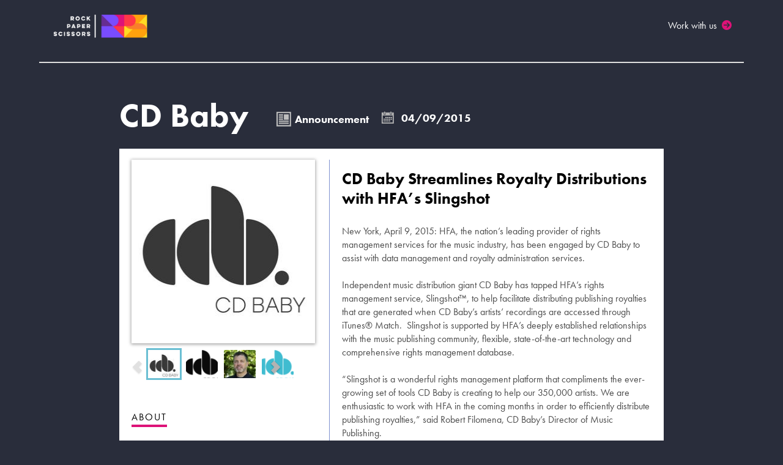

--- FILE ---
content_type: text/html; charset=utf-8
request_url: https://cdbaby.rockpaperscissors.biz/dispatch/pu/13985
body_size: 25177
content:
<!DOCTYPE html>
<html lang="en">
  <head>
    <title>Rock Paper Scissors - CD Baby - CD Baby Streamlines Royalty Distributions with HFA’s Slingshot</title>
    <meta name="description" content="Rock Paper Scissors provides bold PR &amp; marketing services for emerging tech brands in music, creator tools, media, sports, wellness and gaming. ">
      <script src="https://www.storyamp.com/sso/redirect.js?request=[base64]--c499c6ae8f76e228f8dafcd1a10c438557abc4de"></script>

    <link rel="shortcut icon" href="/favicon.ico" />
    <script type="text/javascript">
//<![CDATA[
window.gon={};gon.default_track_id=null;
//]]>
</script>
    <link href="/assets/white.css" media="screen" rel="stylesheet" />
    <link href="/assets/font-awesome.css" media="screen" rel="stylesheet" />



    <link href="/assets/fancybox/jquery.fancybox-1.3.4.css" media="screen" rel="stylesheet" />
<link href="/assets/flick/jquery-ui-1.8.13.custom.css" media="screen" rel="stylesheet" />
    <!--[if IE]>
<script src="https://html5shiv.googlecode.com/svn/trunk/html5.js"></script>
<![endif]-->
<!--[if lte IE 8]>
<link rel="stylesheet" media="screen" href="/stylesheets/ie8.css" style="text/css" />
<![endif]-->
<!--[if lte IE 7]>
<link rel="stylesheet" media="screen" href="/stylesheets/ie7.css" style="text/css" />
<script src="https://ie7-js.googlecode.com/svn/version/2.1(beta4)/IE8.js" type="text/javascript"></script>
<![endif]-->

    <script src="/assets/white.js"></script>
<script src="/assets/fancybox/jquery.mousewheel-3.0.4.pack.js"></script>
<script src="/assets/fancybox/jquery.fancybox-1.3.4.js"></script>
      <script type="text/javascript">
        (function(i,s,o,g,r,a,m){i['GoogleAnalyticsObject']=r;i[r]=i[r]||function(){
        (i[r].q=i[r].q||[]).push(arguments)},i[r].l=1*new Date();a=s.createElement(o),
        m=s.getElementsByTagName(o)[0];a.async=1;a.src=g;m.parentNode.insertBefore(a,m)
        })(window,document,'script','https://www.google-analytics.com/analytics.js','ga');

        ga (function ()
        {
            var smTracker = ga.create ("UA-23016987-2", "auto",
            {
                alwaysSendReferrer: true
            });

            smTracker.send ("pageview");

              var wlTracker = ga.create ('UA-23016987-2', "auto", "whiteLabel",
              {
                alwaysSendReferrer: true,
              });

              wlTracker.send ("pageview");
        });
      </script>
    <link rel="stylesheet" href="https://use.typekit.net/zbb7czn.css">
    <link rel="preconnect" href="https://fonts.googleapis.com">
    <link rel="preconnect" href="https://fonts.gstatic.com" crossorigin>
    <link href="https://fonts.googleapis.com/css2?family=Lato:ital,wght@0,100;0,300;0,400;0,700;0,900&display=swap" rel="stylesheet">
    <script src="https://kit.fontawesome.com/a92897b8a8.js" crossorigin="anonymous"></script>
    <style>
      @import url('https://rps.rockpaperscissors.biz/wp-content/themes/rockpaperscissors/style-storyamp.css');* {    -moz-osx-font-smoothing: grayscale;    -webkit-font-smoothing: antialiased;    -webkit-tap-highlight-color: rgba(0, 0, 0, 0);    outline: 0;    -webkit-appearance: none;    -moz-appearance: none;    appearance: none;}/*site-wide*/em {    font-style: italic;}strong {    font-weight: bold;}.content-container a {    color: #dd1278!important;}div.right p strong,div.info-box-content.current-news strong {    font-family: futura-pt;    font-weight: 700;}body {    color: #0a0203;    font-family: 'Futura PT Demi', futura-pt;    background-color: #34bcad;    background-image: url("/images/white/rps/bg-pattern@1x.png");    background-repeat: repeat-x;    background-attachment: fixed;    background-position-y: -97px;}@mediaonly screen and (-webkit-min-device-pixel-ratio: 2),only screen and (   min--moz-device-pixel-ratio: 2),only screen and (     -o-min-device-pixel-ratio: 2/1),only screen and (        min-device-pixel-ratio: 2),only screen and (                min-resolution: 192dpi),only screen and (                min-resolution: 2dppx) {    body {        background-image: url("/images/white/rps/bg-pattern@2x.png");        background-size: 111px 1100px;    }}div.jp-interface ul.jp-controls li {    max-width: 238px;}div.bio_collapsed p {    margin-bottom: 10px;}div.bio_collapsed p:last {    margin-bottom: 0px;}div.jq_bio > p {    display: inline;}p.white_bio_more_less {    margin-top: 10px;}.bio-container p:last-child {    margin-top: 25px;}div.bio-more p:first-child {    margin-top: 10px;}div.jp-audio,div.jp-audio-stream,div.jp-video {}div.jp-audio div.jp-type-playlist div.jp-interface {    height: auto !important}div.container {    margin: auto;    /* width: 925px; */}div.logo {    float: left;    /* height: 52px; */    /* margin: 8px 0 0 16px; */    /* width: 160px; */}div.header-social-links {    display: none;    /* position: absolute; */    /* top: 50%; */    /* right: 10px; */    /* height: 50px; */    /* margin-top: -18px; */}div.header-social-links > div {    float: right;    width: 30px;    height: 30px;    border-radius: 99px;    background: #0a0405;    margin-right: 10px;}div.header-social-links a {    color: white !important;    text-align: center;    width: 30px;    line-height: 30px;    display: block;}div.header-social-links a:before {    font-family: 'FontAwesome';    vertical-align: middle;}div.header-social-links a.facebook {    font-size: 18px;}div.header-social-links a.facebook:before {    content: "\f09a";}div.header-social-links a.twitter:before {    content: "\f099";}div.menu {    padding-left: 198px;}div.menu-item {    /* float: left; */    /* margin-top: 17px; */    /* padding-right: 7px; */}/* .menu-item.about a:before { */    /* background: #ef3f22; *//* } *//* .menu-item.clients a:before { */    /* background: #bd9e03; *//* } *//* .menu-item.news a:before { */    /* background: #eb008b; *//* } *//* .menu-item.contact a:before { */    /* background: #00a651; *//* } *//* .menu-item.resources a:before { */    /* border-bottom-color: #31bbac; *//* } *//* .menu-item.about.active a { */    /* border: 3px solid #ef3f22; *//* } *//* .menu-item.clients.active a { */    /* border: 3px solid #bd9e03; *//* } *//* .menu-item.news.active a { */    /* border: 3px solid #eb008b; *//* } *//* .menu-item.contact.active a { */    /* border: 3px solid #00a651; *//* } *//* .menu-item.resources.active a { */    /* border: 3px solid #31bbac; *//* } */a {    text-decoration: none;}a.jp-play {    background: url("/images/white/rps/icon-play-button.png") 0 0 no-repeat !important;    margin-top: 1px !important;    width: 22px !important;    height: 22px !important;    margin-top: -1px !important;}a.jp-pause {    width: 22px !important;}a.jp-pause {    background: url("/images/white/rps/RPS_Pause.png") 0 no-repeat !important;    margin-top: 0px !important;    margin-left: 0px;    margin-right: 0px;}a.jp-pause:hover {    background: url("/images/white/rps/RPS_Pause.png") 0 no-repeat !important;    margin-left: 0px;    margin-right: 0px;}a.menu-bar {    color: #272822;}a.featured-news-read-more-link {    color: #fff !important;}img.featured-news-image {    width: 896px;}div.twitter {    background-image: url('/images/girlie/twitter.png');    background-repeat: no-repeat;    float: left;    height: 20px;    margin-right: 9px;    width: 20px;}a.social-link {    height: 20px;    position: absolute;    width: 20px;}a.instagram {    height: 21px;    position: absolute;    width: 21px;}div.facebook {    background-image: url('/images/girlie/facebook.png');    background-repeat: no-repeat;    float: left;    height: 20px;    margin-right: 9px;    width: 20px;}div.tumblr {    background-image: url('/images/girlie/tumblr.png');    background-repeat: no-repeat;    float: left;    height: 20px;    margin-right: 9px;    width: 20px;}div.instagram {    background-image: url('/images/girlie/instagram.png');    background-repeat: no-repeat;    float: left;    height: 21px;    width: 21px;}div.social-links {    display: none;}div.content-container {    margin: auto;    width: 925px;    background-color: #fff;    margin-bottom: 20px;    /* box-shadow: 5px 30px 60px rgba(0,0,0,0.3); */    border-radius: 0 0 3px 3px;    padding: 0 15px 15px 15px;    font-size: 14px;    /* line-height: 22px; */    color: #4d4d4d;    overflow: hidden;    position: relative;    z-index: 2;}.content-container,.content-container:before,.content-container:after,.content-container *,.content-container *:before,.content-container *:after {    -moz-box-sizing: border-box;    -webkit-box-sizing: border-box;    box-sizing: border-box;}div.footer {    float: left;    display: none;}div.header {    float: left;    width: 100%;    /* padding-bottom: 10px; */    /* height: 77px; */    background-color: #fff;    position: relative;}div.menu a {    color: #272822;}div.content {    margin: auto;}div.dispatch.utility-bar {    display: inline-block;}div.utility-bar-header {    margin-left: 15px;}span.utility-bar-header.tool-header {}.contact-us-utility-bar {    margin-bottom: 0px;}.contact-us-utility-bar span.utility-bar-header.tool-header {    background-image: url("/images/white/rps/about-page-contact-us.png");    width: 164px;    height: 31px;    display: block;}.about-us-utility-bar span.utility-bar-header.tool-header {    display: block;    width: 296px;    height: 31px;    background-image: url("/images/white/rps/about-page-about-rock-paper-scissors.png");}/*Featured news section*/div.featured-news-container {    height: 400px;    margin-bottom: 15px;    width: 895px;    overflow: hidden;    position: relative;}div.featured-news-image-container {    height: 401px;    position: absolute;    width: 896px;}div.featured-news-info-container {    margin-left: 441px;    margin-top: 239px;    padding: 24px 32px 24px 32px;    position: absolute;    width: 376px;    border-radius: 15px;    /* Fallback for web browsers that don't support RGBa */    background-color: rgb(0, 0, 0);    /* RGBa with 0.6 opacity */    background-color: rgba(0, 0, 0, 0.6);    /* For IE 5.5 - 7*/    filter:progid:DXImageTransform.Microsoft.gradient(startColorstr=#99000000, endColorstr=#99000000);    /* For IE 8*/    -ms-filter: "progid:DXImageTransform.Microsoft.gradient(startColorstr=#99000000, endColorstr=#99000000)";}div.featured-news-artist{    font-size: 13px;    margin-bottom: 7px;    display:none;}div.featured-news-title{    font-family: futura-pt;    font-weight: 700;    font-size: 18px;    font-weight: bold;    max-height:64px;    overflow:hidden;    color:#fff;}div.featured-news-read-more{    font-family: 'Knockout50', futura-pt;    font-size: 16px;    color:#fff;    position: absolute;    bottom: 20px;    left: 25px;    text-shadow: 1px 3px 8px rgba(0,0,0,0.35);    text-transform: uppercase;}div.featured-news-arrow-left{    background-image: url('/images/white/rps/carousel-left.png');    background-repeat: no-repeat;    cursor: pointer;    height: 35px;    margin-left: 14px;    margin-top: 176px;    position: absolute;    width: 35px;}div.featured-news-arrow-right{    background-image: url('/images/white/rps/carousel-right.png');    background-repeat: no-repeat;    cursor: pointer;    height: 35px;    right: 14px;    margin-top: 176px;    position: absolute;    width: 35px;}div.feed-header{}/* Feed Page */div.feed-page-container{    float: left;    width: 896px;}div.feed-page-container a.feed-show{    color: #f38736;}div.featured-news-item{    height: 401px;    position: absolute;    width: 896px;}a{    color: #000;    text-decoration: none;}div.feed-page-container div.feed-header{    border-bottom: 1px solid #000000;    margin-bottom: 20px;    padding-bottom: 13px;    padding-left: 12px;}div.feed-page-container div.feed-item-container{    margin-left: 13px;}div.feed-page-container div.feed-items-container.feed-1{    clear: left;    float: left;    margin-bottom: 10px;    width: 319px;}div.feed-page-container div.feed-details-container.feed-1{    float: left;    width: 206px;}div.feed-page-container div.artist-name.feed-1{    font-size: 13px;    margin-bottom: 5px;}div.feed-page-container div.dispatch-title.feed-1{    margin-bottom: 5px;}div.feed-page-container div.activity-date.feed-1 div.activity-date-img{    background-image: url('/images/girlie/date-pic.png');    background-repeat: no-repeat;    float: left;    height: 16px;    width: 17px;}div.feed-page-container div.activity-type.feed-1{    background-color: black;}div.feed-page-container div.detail-title.feed-1{    display: none;}div.feed-page-container div.detail-distributor,div.detail-country,div.detail-release-type,div.detail-release-format,div.detail-suggested-retail-price,div.detail-preferred-retail-link{    display: none;}div.feed-page-container div.dispatch-title.feed-1{    display:none;}div.feed-page-container div.detail-release-title{    font-family: futura-pt;    font-weight: 700;    font-size:14px;    margin-bottom:5px;}div.feed-page-container div.details-container.feed-1 div.details div.details-title{    display: none;}div.feed-page-container a.dispatch-title-link.feed-1{    font-family: futura-pt;    font-weight: 700;}div.feed-page-container div.artist-image{    float: left;    margin-right: 15px;}div.feed-page-container div.artist-image.feed-1 img.artist-image{    width: 85px;}div.feed-page-container div.feed-items-container.feed-2{    clear: left;    float: left;    width: 319px;}div.feed-page-container div.feed-item-container.feed-2{    margin-bottom: 25px;    padding-right: 15px;}div.feed-page-container div.twitter-user{    float: left;    font-family: futura-pt;    font-weight: 700;    margin-bottom: 7px;    width: 50%;}div.feed-page-container div.twitter-handle{    color: #f38736;    font-size: 13px;    padding-top: 3px;    text-align: right;    display:none;}div.feed-page-container div.tweet{    float: left;    font-size:14px;    margin-bottom:15px;}a.twitter-user-link:hover{    text-decoration:underline;}div.feed-page-container div.tweet-date{    color: #f38736;    text-align: right;    width: 100%;    font-size:14px;}div.feed-page-container div.feed-items-container.feed-3{    clear: none;    display: inline-block;    float: none;    margin-left: 15px;    width: 562px;}div.feed-page-container div.feed-items-container.feed-3 div.feed-item-container{    float: left;}div.feed-page-container div.feed-details-container.feed-3{    float: left;    width: 317px;}div.feed-page-container span.elevator-pitch-more-lowercase.feed-3{    display: none;}div.feed-page-container div.elevator-pitch{    font-size: 14px;}div.feed-page-container div.artist-name.feed-3{    margin-bottom: 7px;    display:none;}div.feed-page-container div.dispatch-title.feed-3{    font-weight: bold;    margin-bottom: 7px;    font-family: futura-pt;    font-weight: 700;    font-size: 15px;}div.feed-page-container div.artist-image.feed-3 img.artist-image{    width: 215px;}div.feed-page-container div.artist-name.feed-3{    font-size: 13px;}div.feed-page-container span.elevator-pitch-more-capitalize.feed-3{    font-family: futura-pt;    font-weight: 700;    font-size: 14px;}div.feed-page-container a.elevator-pitch-more-capitalize-link{    text-decoration: underline;}div.feed-page-container div.activity-type.feed-1,div.activity-type.feed-3,div.activity-date.date-1.feed-1,div.activity-date.date-1.feed-3,div.activity-date.date-2.feed-1,div.activity-date.date-2.feed-3,div.activity-date.date-3.feed-3,div.details-container.feed-3,div.elevator-pitch.feed-1,div.long-pitch[class*=feed],div.elevator-pitch-more-lowercase.feed-3.more-arrows-link.more-arrows,a.elevator-pitch-more-lowercase-link.feed-3.more-arrows.more-arrows-link,div.opk-dispatch-format{    display: none;}div.feed-page-container div.details-container{    font-size: 13px;    margin-bottom: 5px;}div.feed-page-container span.activity-date{    color: #f38736;    font-size: 14px;}div.feed-page-container h3.feed-header{    font-family: futura-pt;    font-weight: 700;    font-size: 15px;}div.feed-page-container a.artist-name-link{    color: #000000;}div.feed-page-container div.feed-item-container{    margin-bottom: 15px;}div.utility-bar{    margin-bottom: 15px;}/*Clients Page */div.artist-on-tour-flag{    position: absolute;    width: 207px;    height: 37px;    background-image: url("/images/girlie/GirlieAction_Clients_OnTourFlag.png");    background-repeat: no-repeat;    background-position: 10px 0px;}span.artist-on-tour-text{    font-size: 14px;    color: #ff820b;    padding-left: 7px;}div#artists-list a.artist-name-link:hover{    text-decoration:underline;}div#artists-grid .artist-image{    width: 212px;    height:212px;}div.artist-container{    float: left;    margin-left: 15px;    padding-bottom: 10px;    text-align: center;    width: 212px;    height: 248px;}img.artist-image{    width: 212px;}div#artists-grid div.artist-title{    font-family: futura-pt;    font-weight: 700;    text-align: center;    min-width:207px;    max-width:207px;    padding-top: 3px;}a.artist-title-link{    text-decoration: none;    font-family: futura-pt;    font-weight: 700;    font-size: 13px;    color: black !important;}div.utility-bar-left{    float: left;    width: 439px;}div.project-buttons{    cursor:pointer;}div.current-projects-button{    background-image: url("/images/white/rps/projects-page-current-projects.png");    width: 208px;    height: 35px;    display: block;    float:left;    margin-top: -4px;}div.current-projects-button.active{    background-image: url("/images/white/rps/active/current-projects.png");    width: 208px;    height: 38px;    display: block;    margin-left: 0px;    float: left;    margin-top: -5px;}div.past-projects-button{    background-image: url("/images/white/rps/client-page-past-projects.png");    width: 187px;    height: 34px;    display: block;    margin-left: 15px;    float:left;}div.past-projects-button.active{    background-image: url("/images/white/rps/active/past-projects.png");    width: 192px;    height: 38px;    display:block;    margin-left: 15px;    float:left;    margin-top:-2px;}div.utility-bar-right{    float: left;    text-align: right;    margin-left: 31px;    margin-top: 0;}img.grid-or-list{    cursor: pointer;}.grid-or-list.standard{    display:none;}div#grid-on-optional{    float:left;    background-image: url("/images/white/rps/toggle-grid.png");    width: 65px !important;    height:32px !important;    cursor:pointer;}div#list-on-optional{    float:left;    background-image: url("/images/white/rps/toggle-list.png");    width: 65px !important;    height:32px !important;    cursor:pointer;    display:none;}div#grid-on{    display:none;    width: 31px;    height: 26px;    position: absolute;    margin-left: 5px;    margin-top: 3px;    cursor:pointer}div#list-on{    display:none;    width: 31px;    height: 26px;    position: absolute;    margin-left: 37px;    margin-top: 3px;    cursor:pointer}img.grid-or-list.list{    display:none;}table.artists-list-table{    float: left;    margin-left: 12px;    width: 899px;}table.artists-list-table tr{    min-height:48px;    max-height:48px;    height:48px;}table.artists-list-table tr.first{    background-color: #ededed;}table.artists-list-table tr.second{    background-color: #fff;}table.artists-list-table tr.third{    background-color:#ededed !important;}table.artists-list-table tr.fourth{    background-color: #fff !important;}table.artists-list-table td{    color: #a6a6a6;    padding: 14px 20px 14px 20px;}table.artists-list-table td.artist-name{    font-family: futura-pt;    font-weight: 700;    font-size:13px;    text-align: left;    width:99%;}td.artist-name a{    color: #000 !important;}table.artists-list-table td.artist-genre{    text-align: center;    width:350px}table.artists-list-table td.artist-link{    text-align: right;    white-space: nowrap;}table.artists-list-table td.artist-label-name{    display:none;    text-align:right;    padding: 0px 20px 0px 0px;}td.artist-genre{}a.artist-list-link{    color: #f68c00;    text-decoration: underline;}div.utility-bar-center{    float: left;    text-align: right;    margin-left: 160px;    margin-top: -3px;}.client-list-search{    background-image: url('/images/girlie/search.png');    background-position: 5px 5px;    background-repeat: no-repeat;    border: 3px solid #231f20;    margin-right: -20px;    padding: 5px 0px 5px 23px;    width: 218px;    height: 29px;    margin-top: 5px;}.grid-or-list{    height: 32px;}/* Upcoming News Page */div.upcoming_news div.filter-news-link-container{    padding-left: 10px;}#filter-news-link-all a{    background-image: url("/images/white/rps/news-page-top-all-upcoming-news.png");    width:237px;    height: 30px;    display:block;}#filter-news-link-event a{    background-image: url("/images/white/rps/news-page-top-events.png");    width:129px;    height: 30px;    display:block;}#filter-news-link-release a{    background-image: url("/images/white/rps/news-page-top-releases.png");    width:144px;    height: 30px;    display:block;}#filter-news-link-all.active a{    background-image: url("/images/white/rps/active/all-upcoming-news.png");    width:244px;    height: 39px;    display:block;    margin-top: -7px;}#filter-news-link-release.active a{    background-image: url("/images/white/rps/active/releases.png");    width:152px;    height: 39px;    display:block;    margin-top: -7px;}#filter-news-link-event.active a{    background-image: url("/images/white/rps/active/events.png");    width:135px;    height: 40px;    display:block;    margin-top: -7px;}#filter-news-link-announcement.active a{    background-image: url("/images/white/rps/active/news-items.png");    width:165px;    height: 39px;    display:block;    margin-top: -7px;}#filter-news-link-announcement a{    background-image: url("/images/white/rps/news-page-top-news-items.png");    width:157px;    height: 30px;    display:block;}div.upcoming-news-container-more{    padding: 0 0 30px 30px;    font-weight:bold;    color: #f38736;}div.upcoming-news-container div.image-container img{    width: 270px;}div.filter-news-select{    display: none;}a{    color: inherit;    text-decoration: none;}a:hover{    text-decoration: none;}div.tool-header{    margin-bottom: 20px;    padding-bottom: 13px;    padding-left: 12px;}div.filter-news-link-container,div.filter-news-links,div.tool-header{    float: left;}div.tool-header{    width: 884px;}div.tool-header.upcoming-news{    margin-top: 20px;    padding-bottom: 8px;}div.filter-news-link-container{    margin-right: 20px;}div.upcoming_news.content{}div.upcoming_news div.right{    float: left;}div.upcoming_news .no-news {    padding-left: 30px;}div.upcoming-news-container{    margin-bottom: 20px;    margin-left: 12px;    width: 872px;}div.upcoming-news-options{    bottom: 0;    position: absolute;    width: 100%;}div.upcoming-news-options a.saveLink{    color: #f38736;    float: left;    font-size: 13px;    margin-right: 18px;    margin-top: 9px;}div.upcoming-news-options div.jp-gui.jp-interface{    width:83px;    margin-top:-5px;}div.upcoming-news-options li.jp-play-link{    cursor:pointer;}div.upcoming-news-options ul.jp-controls li.left-text{    margin-left:5px;    font-family: futura-pt;    font-weight: 700;    font-size:13px !important;    color: #ec008c !important;}div.upcoming-news-container div.type-icon.disk{    background: url("/images/white/rps/icon-record.png") no-repeat;    float: left;    height: 21px;    margin-right: 6px;    width: 21px;    margin-top:-2px;}div.upcoming-news-container div.date-icon{    background: url("/images/white/rps/icon-calendar.png") no-repeat;    float: left;    height: 18px;    margin-right: 6px;    margin-left:10px;    width: 18px;}div.upcoming-news-container div.type-icon.pin{    background: url("/images/white/rps/icon-pin.png") no-repeat;    float: left;    height: 23px;    margin-right: 6px;    width: 14px;}div.upcoming-news-container div.type-name{    float: left;}a.add-to-queue{    background: none repeat scroll 0% 0% #F68C00;    color: rgb(255, 255, 255);    display: block;    float: right;    font-family: 'ProximaNovaBold', futura-pt;    font-size: 13px;    margin-bottom: -8px;    margin-top: -2px;    padding: 4px 7px;}a.add-to-queue:hover{    text-decoration: underline;}a.add-to-queue.present{    background-color: #999999;    cursor: default;}a.add-to-queue.present:hover{    text-decoration: none;}div.upcoming-news-body{    padding: 20px;}div.upcoming-news-body div.image-container{    float: left;    margin-right: 18px;}h2.upcoming-news-title{    font-family: futura-pt;    font-weight: 700;    font-size: 20px;    margin-bottom: 12px;}h2.upcoming-news-title a{    text-decoration: none;}h2.upcoming-news-title a:hover{    text-decoration: none;}div.upcoming-news-text{    color: #686868;}div.upcoming-news-genres{    clear: both;    color: #686868;    float: right;    margin-top: 8px;    text-align: right;    display:none;}span.upcoming-news.elevator-pitch.more a{    display:none;    font-size: 13px;    text-decoration: underline;}img.upcoming-news-image{    width: 270px;}div.upcoming-news.artist-name a{    font-family: futura-pt;    font-weight: 700;    font-size: 18px;}div.upcoming-news.artist-name,div.upcoming-news.dispatch-title{    margin-bottom: 2px;}div.upcoming-news.dispatch-title a:first-child{    display:none;}div.upcoming-news-header{    margin-top: 15px;}div.upcoming-news-header a{    display:inline !important;}div.upcoming-news.elevator-pitch a{    font-family: futura-pt;    font-weight: 700;    font-size: 14px;}div.upcoming-news-content{    float: left;    margin-top: 12px;    width: 522px;    min-height: 233px;    position: relative;    padding-bottom: 25px;}a.play-track-image{    background-image: url('images/girlie/play-track.png');    background-repeat: no-repeat;    display: inline-block;    float: left;    height: 19px;    margin-top: 8px;    width: 19px;}a.download-track-image{    background-image: url('images/white/rps/RPS_News_Download.png');    background-repeat: no-repeat;    display: inline-block;    float: left;    height: 25px;    margin-top: 3px;    width: 25px;}div.upcoming-news-header .queue{    display:none;}a.make-request-image{    background-image: url('images/white/rps/rps-request.png');    background-repeat: no-repeat;    display: inline-block;    float: left;    height: 21px;    margin-top: 4px;    width: 22px;}div.play-track-image-container, div.download-track-image-container, div.make-request-image-container{    float: left;    margin-right: 7px;}a.make-request-link{    color: #f38736;    float: left;    font-size: 13px;    margin-right: 18px;    margin-top: 9px;}a.play-track-link, a.download-track-link{    color: #ec008c !important;    float: left;    font-size: 13px;    margin-right: 18px;    margin-top: 8px;}/* Dispatch Page */div.dispatch.utility-bar{    font-family: "ProximaNovaBold", futura-pt;    margin-top: 10px;}div.dispatch div.album-details h3{margin-bottom:2px !important;}div.dispatch.utility-bar div.utility-bar-left{    float: left;    width: 560px;}div.dispatch.utility-bar div.utility-bar-right{    float: right;    width: 100px;    padding-right:18px;    margin-right: 21px;}div.utility-bar-item-container{    float: left;    margin-right: 20px;}div.utility-bar-item-link{    float: left;}div.utility-bar-item-link a{    font-size: 13px;    font-weight: bold;}div.utility-bar-item-icon{    float: left;}div.make-a-request-icon{    background: url("/images/white/rps/rps-request.png") no-repeat;    height: 23px;    margin-right: 5px;    margin-top: -3px;    width: 25px;}div.make-a-request-link a{    color: #f68c00;    text-decoration: none;}div.give-feedback-icon{    background: url("/images/white/rps/email.png") no-repeat;    height: 25px;    margin-right: 5px;    margin-top: -3px;    width: 25px;}div.give-feedback-link a{    color: #f68c00;    text-decoration: none;}div.notes-icon{    background: url("/images/dispatch/note-icon.png") no-repeat;    height: 14px;    margin-bottom: 3px;    margin-right: 5px;    width: 10px;}div.notes-link a{    color: #b3b3b3;}div.user-sign-out-link a{    font-size: 13px;    font-weight: bold;}div.dispatch.utility-bar-bottom{    font-family: "ProximaNovaBold", futura-pt;    margin: auto;    padding-left:15px;}div.dispatch.content{    /* box-shadow: 0px 0px 4px rgba(0,0,0,0.2); */    display: block;    margin-bottom: 5px;    /* border-radius: 0 0 3px 3px; */    width: 890px;}div.dispatch-header{    /* background-color: #f1f1f1; */    padding: 20px 0;}div.dispatch-header .name{    float: left;    font-size: 18px;    padding-top: 1px;}div.dispatch-header div.details{    float:left;    margin-top:-8px;    line-height: 50px;}div.dispatch-header .icon{    float: left;    margin-right: 6px;}div.dispatch-header .title{    float: left;    margin-right: 44px;    line-height: 50px;}div.dispatch-header .title a{    float: left;    font-family: "ProximaNovaBold", futura-pt;    font-size: 35px;}div.dispatch-header .type,div.dispatch-header .date{    color: #fff;    float: left;    margin-top: 20px;    margin-right:20px;    font-family: 'CircularStd', futura-pt;    font-weight: 700;}div.dispatch-header .disk{    background: url("/images/icons/gray/disk.png") no-repeat;    height: 25px;    width: 25px;    position: relative;    top: 15px;}div.dispatch-header .pin{    background: url("/images/icons/gray/pin.png") no-repeat;    height: 25px;    width: 16px;    position: relative;    top: 15px;}div.dispatch-header .announcement{    background: url("/images/icons/gray/newsitem_icon.png") no-repeat;    height:25px;    width:25px;    position: relative;    top: 15px;}div.dispatch-header .calendar{    background: url("/images/icons/gray/calendar.png") no-repeat;    height: 26px;    width: 27px;    position: relative;    top: 15px;}div.dispatch-body{    /* margin-top: 18px; */    background: white;    padding: 18px 0 0 20px;}div.dispatch-body .left{    border-right: 1px solid #8092d0;    float: left;    /* padding: 15px 15px 0px 15px; */    width: 324px;    padding-right: 20px;}div.dispatch-body h3{    font-weight: bold;    margin-bottom: 18px;}div.dispatch-body a{    color: #f68c00;}div.dispatch-body .media-items-container{    margin-bottom: 18px;}div.dispatch-body .left-segment-container{    border-bottom: 1px solid #8092d0;    margin-bottom: 20px;    padding-bottom: 20px;    font-size:14px;}div.dispatch-body .right{    float: left;    padding: 15px 10px 0px 20px;    width: 534px;    font-size: 14px;    line-height: 22px;    font-family: futura-pt;    font-weight: 700;}div.dispatch-body .source-container .source-info{    /* background-color: #eeeeee; */    /* padding-top: 10px; */}div.dispatch-body .source-container{    border: 0px;}div.dispatch-body .right h1{    /* font-size: 35px; */    /* font-weight: bold; */    /* line-height: 1; */    margin-bottom: 34px;    font-family: CircularStd, futura-pt;    font-weight: 700;    line-height: 30px;    color: black;    font-size: 24px;}div.dispatch-body .right p {    margin-bottom: 25px;}div.dispatch-details-container{    border-bottom: 1px dotted #000;    border-top: 1px dotted #000;    font-family: "ProximaNovaRegular", futura-pt;    margin-bottom: 33px;    padding: 27px 0px 13px 0px;}div.dispatch-details-container h3{    font-family: "ProximaNovaBold", futura-pt;    font-size: 25px;    font-weight: bold;    margin-bottom: 30px;}div.dispatch-details-item{    float: left;    margin-bottom: 20px;    width: 50%;}div.dispatch-details-title{    color: #b2b2b2;    font-size: 14px;    margin-bottom: 2px;}div.dispatch-details-value{    font-family: "ProximaNovaRegular", futura-pt;    font-size: 17px;    font-weight: bold;}div.feedback-dispatch-container{    font-size: 12px;    line-height: 21px;    margin: auto;    margin-top:25px;    padding-bottom: 35px;    width: 873px;}div.feedback-dispatch-container p{    color: #786D5F;    font-weight: normal;    margin: 0px;    padding: 0px;}div.feedback-dispatch-container td{    color: #786D5F;    font-weight: bold;    margin: 0px;    padding: 0px;}div.feedback-dispatch-container h2.notes{    color: #786D5F;    font-family: "ProximaNovaBold", futura-pt;    font-size: 25px;    margin-bottom: 22px;}div.feedback-top{    background: url("/images/white/top_note.png") no-repeat;    height: 32px;    width: 873px;}div.feedback-bottom{    background: url("/images/white/bottom_note.png") no-repeat;    height: 61px;    width: 873px;}div.feedback-container{    background: url("/images/white/mid_note.png") repeat-y;    width: 873px;}div.feedback-dispatch-container div.left{    float: left;    padding: 0px 0px 15px 95px;    width: 450px;}div.feedback-dispatch-container div.right{    float: left;    width: 289px;}div.feedback-dispatch-container textarea.make-a-note-text-area{    height: 108px;    width: 276px !important;}div.feedback-dispatch-container .add-note-button{    background: url("/images/dispatch/addnote.png") no-repeat;    border: 0px;    cursor: pointer;    height: 28px;    margin: 0px;    padding: 0px;    width: 87px;}div.dispatch.utility-bar{    width:100%;    margin-left:15px;    margin-bottom:0px !important;}div.download-all-tracks-container{    float: left;    margin-top: 10px;    text-align: right;    width: 100%;}div.jp-gui.jp-interface{    float: left;    width: 284px;}/*For standard previews*/.sc-track-download img{display: none;}.sc-track-download a{ background:none;}.download-all-tracks-container a {    font-size: inherit;    color: #eb008b !important;    font-size:12px;}/* End for standard previews */.jp-type-playlist {    position: relative;}.jp-type-playlist:after {    content: "";    display: block;    clear: both;}ul.jp-controls li.left-text{    font-size: 13px;    margin-left: 9px;    display: inline-block;    padding-right: 24px;}div.dispatch-details-item{    margin-bottom: 15px;}div.dispatch-body div.right h1{    font-family: futura-pt;    font-weight: 700;    font-size: 26px;    margin-bottom: 27px;    line-height: 32px;    color: black;}div.dispatch-body div.right p{}div.dispatch-details-container h3.dispatch-details{    font-family: futura-pt;    font-weight: 700;    font-size: 15px;    margin-bottom: 30px;}div.dispatch-details-title{    font-family: futura-pt;    font-weight: 700;    font-size: 12px;    padding-bottom: 2px;}div.dispatch-details-value{    font-size: 15px;}div.left-segment-container h3{    font-weight: 700;    font-size: 16px;    float: left;    text-transform: uppercase;    color: #000;    font-family: 'Futura PT Demi', futura-pt;    /* background-color: #000; */    /* font-weight: bold; */    border-bottom: 4px solid #DD1278;    letter-spacing: 2px;    font-weight: 500;    padding-bottom: 2px;}div.left-segment-container h3 + * {    clear: left;}div.source-info{    background-color: transparent;    padding-top: 10px;}div.contact-container{    margin-bottom: 15px;    width: 100%;}div.source-container h3.source{    margin-bottom:10px;}div.links-container ul{    list-style-image: url('/images/girlie/link-arrow.png');}div.contact-title{    margin-bottom: 5px;}div.dispatch-header .type .type-name{    padding-top:3px;}div.links-container ul{    margin-left: 18px;}#mycarousel img.selected{}#mycarousel img{    height:52px;}#mycarousel .video .overlay {    position: absolute;    top: 3px;    left: 3px;    display: block;    height: 52px;    width: 52px;    z-index: 2;    background: url(../images/global/video_thumb_overlay_50.png) center center no-repeat;}#selected_media_item .video .overlay {    position: absolute;    top: 0;    left: 0;    display: block;    height: 295px;    width: 300px;    z-index: 2;    background: url(../images/global/video_thumb_overlay_300.png) center center no-repeat;}#selected_media_item img {    -webkit-box-shadow: 0px 1px 5px 1px rgba(169, 169, 169, 1);    -moz-box-shadow: 0px 2px 5px 1px rgba(169, 169, 169, 1);    box-shadow: 0px 1px 5px 1px rgba(169, 169, 169, 1);    min-height:295px;    max-width: 300px;}.jcarousel-item-horizontal {    position:relative !important;}div#selected_media_item{    min-height:300px;}div#selected_media_item{    max-height:300px;    max-width:300px;    position:relative;}/*Artist Page*/div.artist-page.content a{    color:#DD1278;}div.artist-page.content a[href^='/dispatch'] {    color:#8092d0 !important;    font-family: futura-pt;    text-transform: uppercase;    font-weight: 300;    font-size: 16px;}div.artist-page.content a:hover{text-decoration:underline;}div.artist-page.title{float:left;width:675px;}div.dispatch-header div.title a,h2.artist-page.title{    font-size: 54px;    font-weight: 700;    color: white !important;    font-family: 'CircularStd', futura-pt;    padding: 20px 0;}div.dispatch-header div.title a {    padding: 0;    line-height: 68px;}div.artist-page h3{    font-family: futura-pt;    font-weight: 700;    font-size: 16px;    margin-bottom: 18px;}div.artist-page h3.feed-header{margin-bottom:13px;}div.artist-page h3.album-title{    margin-top:10px;    margin-bottom: 3px;}div.album-details{margin-bottom:-9px;}div.album-record-label-name{ margin-bottom:8px;}div.album-date-created{color: #f68c00;font-size:14px;display:none;}div.album-date-created-image{    background-image: url("/images/girlie/date-pic.png");    background-repeat: no-repeat;    width: 17px;    height: 16px;    float: left;    margin-right: 5px;    display:none;}div.artist-page.section{padding:0px 0px 15px 0px;margin-bottom:15px;border-bottom:1px solid #8092d0;font-size:14px;}div.artist-page.press-inquiry{float:left;text-align:right;width:138px;padding-top:13px;}div.artist-page.dual-columns{    padding-top:18px;padding-left:20px;    padding-bottom:20px;}div.artist-page.dual-columns div.left{width:315px;float:left;padding-right:12px;}div.artist-page.dual-columns div.right{    width:540px;padding-left:15px;float:left;}div.artist-page .source-info-box{background-color:#eeeeee;padding:10px;}.links-container ul{list-style-image:url('/images/dispatch/bullet.png'); margin-left:18px;}div.info-box{width:100%;border:1px solid #d8d8d8;}div.info-box p{margin-bottom:30px}div.info-box-details li{color: #959595;float: left;font-size: 22px;margin-left: 16px;padding: 12px 0 12px 27px;}div.info-box-details ul.details li.date{background:url(/images/icons/gray/calendar_sm.png) no-repeat 0 14px;}div.info-box-content{padding:18px 18px 0px 18px;}div.info-box-content h4{margin-bottom:30px;font-size:21px;}div.info-box-footer{background-color:#f2f2f2;text-align:right;padding:15px 18px 12px 0;}div.info-box.upcoming-events{margin-top:18px;}div.info-box.press-clippings{margin-top:18px;}div.info-box.upcoming-events li{background: url("/images/white/rps/icon-pin.png") no-repeat 12px 10px;border-bottom: 1px solid #D3D3D3;color: #666666;font-size: 14px;padding: 8px 0 8px 34px;}div.info-box.upcoming-events .info-box-content{padding:0px}div.info-box.upcoming-events li.disk{background: url("/images/white/rps/icon-record.png") no-repeat 10px 10px}div.info-box.upcoming-events li.last{border:0px;}div.info-box.press-clippings li b{font-weight:bold;}div.info-box-content.press-clippings{padding:0px;}div.info-box.press-clippings li{padding:13px;border-bottom: 1px solid #8092d0;line-height: 22px;/* font-size: 14px; */}div.artist-page.utility-bar,div.artist-page.press-inquiry {display:none;}/* div.artist-page div.artist-header{background-color: #f1f1f1;padding: 25px 0px 22px 22px;} */div.artist-page.content{    /* box-shadow: 0px 0px 4px rgba(0,0,0,0.2); */    width: 890px;    /* border-radius: 0 0 3px 3px; */}div.artist-page div.links-container{margin-left:0px;}div.artist-page div.feed-2 div.opk-dispatch-format{    float:left;    display:inline;    margin-left:5px;    margin-top:4px;}/*Introduction of minimal format*/div.artist-page div.feed-3 div.opk-minimal-format{    float:left;    display:inline;    margin-left:5px;    margin-top:4px;}div.artist-page .current-news-web-publish-date{    display:inline-block;    /* margin-top:3px; */}div.artist-page .current-news-web-publish-date,div.artist-page .current-news-activity-date {    font-family: 'CircularStd', futura-pt;    font-weight: bold;    font-size: 1.1em;    color: #DD1278;}div.artist-page .current-news-activity-date{display:none;}div.artist-page div.feed-3 span.opk-minimal-format-activity-date{    display:none;}div.artist-page div.opk-minimal-format.feed-3 div.opk-minimal-format{    margin:0px 3px 0px 0px;    width: 405px;}div.artist-page div.opk-minimal-format-image.announcement{    float: left;    background-image: url('/images/icons/gray/newsitem_icon_tab.png');    background-repeat: no-repeat;    height: 16px;    width: 16px;    margin-right: 8px;}div.artist-page div.opk-minimal-format-image.event{    float:left;    background-image:url('/images/girlie/event-bullet.png');    background-repeat:no-repeat;    width:20px;    height:24px;    background-position:-5px;}div.artist-page div.opk-minimal-format-image.release{    float:left;    background-image:url('/images/girlie/release-bullet.png');    background-repeat:no-repeat;    background-position:-3px;    width:21px;    height:19px;    margin-right:2px;}div.artist-page a.opk-minimal-format-view-link{    float:left;    text-decoration:underline;}div.artist-page div.feed-3 div.opk-minimal-format-view{    float:left;    padding-left:4px;}/*end introduction of minimal format*/div.artist-page div.details-container{    display:none;}div.artist-page div.activity-date,div.artist-page div.activity-type,div.artist-page div.elevator-pitch,div.artist-page div.dispatch-title,div.artist-page div.artist-name{    display:none;}div.artist-page div.info-box-header{    float:left;    width:100%;    /* background-color:#000; */    /* border:1px solid #231f20; */}div.artist-page div.info-box-header h3{    float: left;    /* background-image: url(/images/white/rps/icon-square.png); */    /* background-repeat: no-repeat; */    /* padding: 15px 0px 15px 31px; */    text-transform: uppercase;    color: #000;    font-family: 'Futura PT Demi', futura-pt;    font-size: 24px;    background-position: 0px;    margin: 0 0 6px 12px;    /* background-color: #000; */    /* font-weight: bold; */    border-bottom: 4px solid #DD1278;    line-height: 28px;    padding-bottom: 5px;    letter-spacing: 2px;    font-weight: 500;}div.artist-page div.opk-dispatch-format-image.announcement{    float: left;    background-image: url('/images/icons/gray/newsitem_icon_tab.png');    background-repeat: no-repeat;    height: 16px;    width: 16px;    margin: 4px 8px 0 0;}div.artist-page div.opk-dispatch-format-image.event{    float:left;    background-image:url('/images/girlie/event-bullet.png');    background-repeat:no-repeat;    width:20px;    height:24px;    background-position:-4px 3px;}div.artist-page div.opk-dispatch-format-image.release{    float:left;    background-image:url('/images/girlie/release-bullet.png');    background-repeat:no-repeat;    background-position:-1px 7px;    width:21px;    height:28px;    margin-right:2px;}div.artist-page div.info-box-details ul.details li.date{    float: left;    color: #ec008c !important;    font-family: futura-pt;    font-weight: 700;    font-size: 16px;    background: url("/images/white/rps/icon-calendar.png") 0px 15px;    background-repeat: no-repeat;    width: 18px;    height: 33px;}div.artist-page div.current-news h4{    font-family: CircularStd, futura-pt;    font-weight: 700;    line-height: 30px;    color: black;    font-size: 24px;}div.artist-page div.current-news p{    /* font-size:14px; */    line-height: 22px;}div.artist-page div.feed-item-container{    /* border-left:1px solid #D3D3D3; */    /* border-right:1px solid #D3D3D3; */    border-bottom:1px solid #8092d0;    float:left;    width:100%;    padding-top:9px;    padding-bottom:9px;    padding-left:8px;}div.artist-page li.feed-item-container.more,div.artist-page div.feed-item-container.more {    border: 0;}div.artist-page div.info-box-footer{    background-color:#ffffff;}div.artist-page a.opk-dispatch-format-view-link{    float:left;    color:#000000;    /* text-decoration:underline; */}div.artist-page div.info-box ul.details li.type.event{    display:none;}div.artist-page div.feed-items-container div.feed-header{    float:left;    /* padding-top:13px; */    /* border:1px solid #000000; */    width:100%;    /* background-color:#000; */}div.artist-page div.feed-items-container div.feed-header h3{    float:left;    /* background-image:url('/images/white/rps/icon-square.png'); */    /* background-repeat:no-repeat; */    /* padding-left:31px; */    /* background-position: 0px 5px; */    /* font-size:23px; */    /* color:#fff; */    /* text-transform: uppercase; */    /* margin-left:16px; */    text-transform: uppercase;    color: #000;    font-family: 'Futura PT Demi', futura-pt;    font-size: 24px;    background-position: 0px;    margin: 0 0 6px 12px;    /* background-color: #000; */    /* font-weight: bold; */    border-bottom: 4px solid #DD1278;    line-height: 28px;    padding-bottom: 5px;    letter-spacing: 2px;    font-weight: 500;}div.artist-page div.feed-items-container{    float:left;}.artist-page .current-news .details .type{ display:none;}div.artist-page div.feed-items-container.feed-2{    margin-top:20px;}div.artist-page.title{    float:left;    /* color:black; */    font-size:24px;    /* margin-left:8px; */    width:100%;}div.artist-page div.info-box-details{    float:left;    border:0px;    width:100%;    /* border-left:1px solid #D3D3D3; */    /* border-right:1px solid #D3D3D3; */}div.artist-page div.info-box-content{    float:left;    /* border-left:1px solid #D3D3D3; */    /* border-right:1px solid #D3D3D3;; */}div.artist-page div.info-box{    float:left;    border: 1px solid #8092d0;    padding: 10px 4px 4px 4px;}div.artist-page div.feed-items-container.feed-3{    margin-top:20px;    float:left;    width: 100%;}div.artist-page div.info-box-content.press-clippings{    width: 100%;    /* margin-bottom:40px; */}div.artist-page div.info-box-footer{    /* border-left:1px solid #D3D3D3; */    /* border-bottom:1px solid #D3D3D3; */    /* border-right:1px solid #D3D3D3; */}div.artist-page div.feed-2 div.opk-dispatch-format-view{    float:left;    padding-left:4px;    padding-top:4px;}div.artist-page div.feed-3 div.opk-dispatch-format-view{    float:right;    padding-right: 20px;}div.artist-page div.opk-dispatch-format.feed-2 div.opk-dispatch-format{    margin-left:0px;    width: 405px;}div.artist-page div.opk-dispatch-format.feed-3 div.opk-dispatch-format{    margin:0px 3px 0px 0px;    width: 405px;}/* Contact us page */div.contact-us-utility-bar div.utility-bar-left{margin-bottom:7px;}div.contact-us-page .label{color: 808080;}input.long{width:100%;}div.contact-us-page div.contact-us-copy-container{    /*padding-left: 46px;*/    padding-bottom: 400px;    position: relative;    z-index: 10;    letter-spacing: 1.15pt;}div.contact-us-page [id$="-table"],div.contact-us-page [class^=contact][class$="-form"] {    margin-left: 50px;    width: 845px;}div.contact-us-page .label{    vertical-align:top;}div.contact-us-page td.label{    padding-right:15px;}div.contact-us-page td.field{    padding-right: 50px;    padding-bottom: 14px;}div.contact-us-page table{    width: 100%;    margin-top: 30px;}div.contact-us-page .contact-us-main-form {    margin-top: 70px;}.contact-us-how-did-you-learn-about-us-form label,.contact-us-message-form label {    padding-bottom: 13px;}.contact-us-how-did-you-learn-about-us-form td,.contact-us-message-form td {    padding-right: 70px !important;}.contact-us-page table[class$="-form"] input[type=text],.contact-us-page table[class$="-form"] textarea {    color: black;    font-size: 14px;    letter-spacing: 1.15pt;    display: block;    width: 100%;    border: 1px solid #d9d9d9;    border-radius: 4px;    padding: 15px;}#add-to-mailing-list-table {    margin-top: 20px;}.contact-us-page [type=checkbox],input[type=checkbox] {    -webkit-appearance: checkbox;    -moz-appearance: checkbox;    appearance: checkbox;}.contact-us-main-form .field label {    display: block;    padding-bottom: 13px;}div.contact-us-page td{    padding-top:10px;}div.contact-us-page td.choices-header{    text-transform: none;}div.contact-us-page td.contact-us-choices-form-td{    text-transform:none;}div.contact-us-button{    padding: 13px 36px;    background-color: #edc634;    color: #FFFFFF;    float: left;    font-size: 16px;    border-radius: 4px;    margin: 38px 0 20px 50px;    cursor: pointer;}div.contact-us-page td.contact-us-choices-form-td:first-child{    padding-right:50px;    width: 50%;}.contact-us-captcha-container {    margin: 45px 0 0 50px;}div.contact-us-page textarea{    width: 675px;    height: 148px;}div.loading-indicator{    clear:both;    margin-left: 50px;}div.thank-you-indicator{    display:none;    padding:15px;    background-color:#cdcdcd;    color:#FFF;    margin-top:38px;    float:left;}div.contact-us-page td.contact-us-journalist-inquiry-td.options{    text-transform:none;}div.contact-us-page td.contact-us-journalist-inquiry-td.field input[type='text']{    width:100%;}span.sc-track-download{    position: absolute;    top: 7px;    right: 0;}/* about us page */div.about-us-page .left{    float: left;    padding-left: 25px;    padding-right: 25px;}div.about-us-page .right{width:883px; margin-left:12px;}div.about-us-utility-bar div.utility-bar-left{margin-bottom:7px;}/*press clippings*/div.press-clip-container{    width: 900px;    padding:10px;    margin: 9px;    border: 1px solid #000;}div.press-clip-header{    font-weight:bold;    font-size:18px;    margin-bottom:10px;}div.press-clip-details-container{    margin-bottom: 10px;    float:left;}div.press-clip-date-image{    background-image: url("/images/girlie/pressclipping_calendar_icon.png");    width:25px;    height:25px;    float:left;    margin-right:4px;}div.press-clip-date{    color:#F68C00;    float:left;    padding-top:5px;}div.press-clip-article-image{    background-image: url("/images/girlie/pressclipping_type_icon.png");    width:25px;    height:25px;    float:left;    margin-left:11px;    margin-right:4px;}div.press-clip-article-text{    color:#F68C00;    float:left;    padding-top:5px;}div.press-clip-title{    clear:both;    margin-bottom:10px;    font-weight:bold;}/* dispatch preview */.dispatch .details .date, .email_preview .details .date { background: none; }.sc-player{  width: 100%;  height: 21px;  position: relative;  margin: 10px 0;}.sc-player ol, .sc-player li{  margin: 0;  padding: 0;  list-style-position: inside;}/* Artworks */.sc-player .sc-artwork-list{  display: none;}.sc-player .sc-artwork-list li{  list-style-type: none;  display: none;}.sc-player .sc-artwork-list li.active{  list-style-type: none;  display: block;}.sc-player .sc-artwork-list li img, .sc-player .sc-artwork-list li div{  list-style-type: none;  width: 100%;  height: 100%;}/* controls */.sc-player .sc-controls{  position: absolute;  width: 21px;  height: 21px;}.sc-player .sc-controls a{  display: block;  width: 21px;  height: 21px;}.sc-player .sc-controls a.sc-play, .sc-player .sc-controls a.sc-pause, .sc-player .sc-controls a.sc-prev,.sc-player .sc-controls a.sc-next{  text-indent: -3000px;}.sc-player .sc-controls a.sc-pause{  display: none;}.sc-player.playing .sc-controls a.sc-play{  display: none;}.sc-player.playing .sc-controls a.sc-pause{  display: block; visibility: visible;}/* scrubber */.sc-scrubber {  position: absolute;  left: -5000px;  bottom: 0;  height: 40px;  width: 96%;  visibility: hidden;}.sc-player:hover .sc-scrubber, .sc-player.playing .sc-scrubber {  display: block;  left: 25px;}.sc-scrubber .sc-time-span{  height: 20px;  margin: 5px;  position: relative;}.sc-scrubber .sc-buffer, .sc-scrubber .sc-played{  height: 30px;  position: absolute;  top: 0;}.sc-scrubber .sc-title-indicator{  position: absolute;  top: -20px;}.sc-scrubber .sc-time-indicators{  position: absolute;  right: 0;  top: -20px;}/* tracks *//* Track listings*/.sc-player ol.sc-trackslist{  position: absolute;  float: left;  width: 100%;  height: 30px;  left: 25px;}.sc-player ol.sc-trackslist li{  float: left;  width: 95.5%;  cursor: pointer;  padding: 5px;  list-style: none;position: relative;}/* Track info*/.sc-player .sc-info{  position: absolute;  top: 10px;  left: -5000px;  width : 200px;  padding: 5px;  height: 450px;  z-index: 500;  margin-left: -40px;}.sc-player .sc-info.active{  left: 25%;  top: 5%;}.sc-player .sc-info-toggle{  position: absolute;  top: 10px;  left: 10px;  display: none;}.sc-player .sc-info-toggle.active{  left: -5000px;}.sc-player .sc-info-close{  position: absolute;  top: 10px;  right: 20px;}/* utilities */.sc-player .hidden {  display: none;}.sc-player-engine-container{  width: 1px;  height: 1px;  position: fixed;  top: 2px;  left: 2px;}/* radio */.sc-controls.sc-radio {width: 70px !important;}.sc-controls.sc-radio a {  float: left;}.sc-scrubber.sc-radio {  width: 90% !important;left: 70px !important;}ol.sc-trackslist.sc-radio {  width: 90% !important;  left: 70px !important;}ol.sc-trackslist.sc-radio li > a {padding-right: 40% !important;}/* StoryAmp Custom */.sc-waveform-container, .sc-time-span, .sc-scrubber {display: none !important;}.sc-player {  color: #333;  font-size: 1em;  font-weight: bold;}.sc-player.loading {background: url('/img/ajax-loader.gif') no-repeat center;}.sc-player.special {  border: 2px solid #ff3300;  -moz-border-radius: 15px;  -webkit-border-radius: 15px;  border-radius: 15px;  padding: 5px;}.sc-player a {  text-decoration: none;  color: #333;}/* scrubber */.sc-scrubber {  background-color: #e5e5e5;  -moz-border-radius: 8px;  -webkit-border-radius: 8px;}.sc-scrubber .sc-time-span {  background-color: #fff;}.sc-scrubber .sc-time-span img {  height: 30px;  width: 100%;  background-color: #000;}.sc-scrubber .sc-buffer, .sc-scrubber .sc-played {  background-color: #fff;  opacity: 0.4;}.sc-scrubber .sc-played {  background-color: #000;  opacity: 0.4;}/* controls */.sc-player .sc-controls a.sc-play {  color: transparent;  background: url('/img/sc_player/play.png');}.sc-player .sc-controls a.sc-play:hover {  background: url('/img/sc_player/play-hover.png');}.sc-player .sc-controls a.sc-next {  color: transparent;  background: url('/img/sc_player/next.png');}.sc-player .sc-controls a.sc-next:hover {  background: url('/img/sc_player/next-hover.png');}.sc-player .sc-controls a.sc-prev {  color: transparent;  background: url('/img/sc_player/prev.png');}.sc-player .sc-controls a.sc-prev:hover {  background: url('/img/sc_player/prev-hover.png');}.sc-player .sc-controls a.sc-pause {  background: url('/img/sc_player/play.png');}.sc-player .sc-controls a.sc-pause:hover{  background: url('/img/sc_player/play-hover.png');}.sc-player.playing .sc-controls a.sc-pause{  background: url('/img/sc_player/pause.gif');}.sc-player.playing .sc-controls a.sc-pause:hover{  background: url('/img/sc_player/pause-hover.png');}  .sc-scrubber .sc-time-indicators, .sc-scrubber .sc-title-indicator{  background: #fff;  color: #000;  -moz-border-radius: 4px;  -webkit-border-radius: 4px;  padding: 2px;  font-size: 0.8em;  font-weight: normal;  line-height: 1em;}/* Track listings*/.sc-player ol.sc-trackslist li > a {}.sc-player ol.sc-trackslist li.active, .sc-player ol.sc-trackslist li:hover {  background-color: transparent;  padding: 1px 0 0 4px;  color: #000;}.sc-player ol.sc-trackslist li.active a {  color: #000;}.sc-track-duration {  text-align: right;  float: right;  padding: 0 5px;  margin-left: 5px;}.sc-track-download a{width: 18px;height: 17px;display: block;background-image: url(/images/dispatch/download.png);background-position: 0 0;}.sc-track-download a:hover{background-position: 0 -17px;}.sc-track-download img{display: none;}.sc-track-download img:after{content: 'Download' !important;}/* Track info*/.sc-player .sc-info{  background: #fff;  opacity: 0.9;}.sc-player .sc-info-toggle{  background: #fff;  color: #003399;  -moz-border-radius: 4px;  -webkit-border-radius: 4px;  -moz-box-shadow: 1px 1px 4px #ccc;  -webkit-box-shadow: 1px 1px 4px #ccc;  padding: 4px;}.sc-player .sc-info-toggle:hover{  background: #003399;  color: #eee;}.sc-player .sc-info-close{  background: #003399;  color: #fff;  -moz-border-radius: 4px;  -webkit-border-radius: 4px;  padding: 2px 4px;  font-weight: bold;}.download_playlist{font-size: 11px;float: right;  margin-top: 15px;}.dual_columns .left .download_playlist {color: #959595 !important;}.dual_columns .left .download_playlist:hover {color: #00728D !important;}.current_track {width:700px;font-size:80%;}/* StoryAmp Custom */.sc-title, .sc-track-duration{font-size: 13px;color: #545454 !important;font-weight: normal;}.dispatchList .sc-track-duration{display: none;}.sc-trackslist a{text-decoration: none !important;}.typicalPopup {    background: #EBEBEB;    max-width: 751px;    padding: 18px 18px 18px 18px;    clear: both;    display: inline-block;    overflow: hidden;}.typicalPopup h1, .typicalPopup h2,.typicalPopup nav {    margin: 0 0 18px 0;    padding: 0;    color: #333;    font-size: 32px;    display: inline-block;}.typicalPopup div.field,.typicalPopup div.actions,.addPhotoModal div.field,.addPhotoModal div.actions{    margin-bottom: 18px;    text-align: left;    display: block;    float: none;}.typicalPopup div.field label, .addPhotoModal div.field label {    margin-bottom: 6px;}.typicalPopup input:not(.button), .addPhotoModal input:not(.button) {    height: 27px;    padding: 3px 6px;    border: 1px solid #C4C7CF;    margin: 0 0 0 0;    -webkit-box-shadow: inset 0px 1px 1px #C4C7CF; -moz-box-shadow: inset 0px 1px 1px #C4C7CF; -o-box-shadow: inset 0px 1px 1px #C4C7CF; box-shadow: inset 0px 1px 1px #C4C7CF;    -moz-border-radius: 3px; -webkit-border-radius: 3px; -o-border-radius: 3px; border-radius: 3px;    font-size: 17px;    width: 288px;}.typicalPopup input:not(.button), .addPhotoModal input:not(.button) {    height: 27px;    padding: 3px 6px;    border: 1px solid #C4C7CF;    margin: 0 0 0 0;    -webkit-box-shadow: inset 0px 1px 1px #C4C7CF; -moz-box-shadow: inset 0px 1px 1px #C4C7CF; -o-box-shadow: inset 0px 1px 1px #C4C7CF; box-shadow: inset 0px 1px 1px #C4C7CF;    -moz-border-radius: 3px; -webkit-border-radius: 3px; -o-border-radius: 3px; border-radius: 3px;    font-size: 17px;    width: 288px;    display: block;}.typicalPopup input[type="file"]{    width: 200px;    font-size: 15px;}.typicalPopup input[type='submit']{    color: #f9f9f9;    display: inline-block;    padding: 9px 9px;    background: #72cce1;    text-align: center;    font-weight: normal;    font-size: 21px;    height: inherit;    width: inherit;    border: 0;    cursor: pointer;    -webkit-box-shadow: none; -moz-box-shadow: none; -o-box-shadow: none; box-shadow: none;}/* for image area selection functionality */.featured-news-image-container{    overflow:hidden;}#mycarousel img{    border:0px !important;}#mycarousel img.selected{    border:0px !important;}.jcarousel-item.selected{    border: 3px solid #6bbfd3 !important}.jcarousel-item{    border: 3px solid #fff !important;    min-height:52px;    max-height:52px;}#selected_media_item img{    min-width:inherit !important;    max-width:inherit !important;    min-height:inherit !important;    max-height:inherit !important;    width:inherit;    height:inherit;    box-shadow:none;}#selected_media_item{    -webkit-box-shadow: 0px 1px 5px 1px rgba(169, 169, 169, 1);    -moz-box-shadow: 0px 2px 5px 1px rgba(169, 169, 169, 1);    box-shadow: 0px 1px 5px 1px rgba(169, 169, 169, 1);}/* remove minimal format - show standard - on artist page feed3 */.opk-minimal-format.feed-3{    display:none !important;}.opk-dispatch-format.feed-3{    display:block;}div.artist-page div.opk-dispatch-format.feed-3 div.opk-dispatch-format{    float:left;    display:block !important;    line-height: 22px;    /* font-size: 14px; */}.opk-dispatch-format.feed-3 .opk-dispatch-format-image{    margin-top:-5px;}.notices_dispatches{    display: block;    margin-bottom: 23px;    font-size: 15px;}.request_note {    margin-top: 0px !important;}#feedback_note{    margin-top: 25px;    min-width: 741px;    min-height: 250px;}.make-a-note-text-area{    min-width: 276px !important;    width: 276px !important;    height: 108px !important;    min-height: 108px !important;}.sc-track-download a {    width: 21px;    height: 21px;    display: block;    background-image: url(/images/white/rps/RPS_News_Download.png);    background-position: 0 0;}.icon-square:before,.icon-circle:before,.icon-triangle:before {    width: 16px;    height: 16px;    position: absolute;    top: 0;    bottom: 0;    left: 0;    margin: auto;    content: "";}.icon-circle:before {    border-radius: 50%;}.icon-square:before {}.icon-triangle:before {    border-bottom: 16px solid black;    border-left: 9px solid transparent;    border-right: 9px solid transparent;    top: -4px;}/* .menu-item a:before { */    /* left: 11px; *//* } */body.white_label_minimal {  padding-top: 100px;}body.white_label_minimal .header {  height: auto;  padding: 10px 0 11px;  background: white;  border-bottom: 1px solid #dedede;}body.white_label_minimal .header .logo {  width: auto;  height: auto;  margin: 0;}body.white_label_minimal .header .logo a {  display: block;}body.white_label_minimal > div.container {  max-width: 380px;}body.white_label_minimal #flashMessage {  border-radius: 0;  margin: 0;}body.white_label_minimal #flashMessage.alert {  background: #ec008c;}body.white_label_minimal .errors {  color: white;  border: none;  background: #ec008c;  border-radius: 0;}body.white_label_minimal .errors li:before {  color: white;}body.white_label_minimal div.content-container {  background-color: transparent;  margin-bottom: 0;  padding: 0;}body.white_label_minimal div.content-container .form-container {  border-radius: 0;  border: none;}body.white_label_minimal div.content-container .form-container a.jq_addNewMediaOutlet {  color: #49b29c;}body.white_label_minimal div.content-container .form-container h2 {  padding: 14px 30px;  color: #e8098c;  line-height: 30px;  font-size: 24px;}body.white_label_minimal div.content-container .form-container h2 a {  color: #495756;}body.white_label_minimal div.content-container .form-container .field_with_errors label {  color: #ec008c;}body.white_label_minimal div.content-container .form-container .field_with_errors input {  border-color: #ec008c;}body.white_label_minimal div.content-container input[type=submit] {  background: #0a0405;}body.white_label_minimal div.content-container input[type=submit]:hover {  background: #e8378c;}body.white_label_minimal #flashMessage.notice {  background: #4A8977;}body.white_label_minimal .footer {  padding-top: 140px;}body.white_label_minimal .success {    border: none;    border-radius: 0;    background: #4A8977;}body.white_label_minimal div.content-container .foot-notes a {}body.white_label_minimal div.content-container .foot-notes {    padding: 30px 25px;    background: white;}.category-grid {    padding: 0px;}.category-grid [role=bgColor] {    opacity: 1;}.category-grid [role=item]:hover [role=bgColor] {    opacity: 0.4;}.category-grid [role=name] {    font-size: 24px;    line-height: 32px;}.category-grid [role=item] {    height: 288px;    padding: 0 60px;}.category-grid [role=item]:after {    width: 200px;    height: 200px;    background: rgba(255,255,255,0.2);    content: "";    position: absolute;    z-index: 10;}.category-grid .index-0:after {    border-radius: 50%;    top: 40px;    left: -50px;}.category-grid .index-1:after {    top: 102px;    left: -46px;    transform: rotate(45deg);    width: 224px;    height: 224px;}.category-grid .index-2:after {    top: -100px;    left: 87px;    border-bottom: 186px solid rgba(255,255,255,0.2);    border-left: 107px solid transparent;    border-right: 107px solid transparent;    background: none;    transform: rotate(-48deg);}.category-grid .index-3:after {    top: 122px;    left: 74px;    transform: rotate(45deg);    width: 224px;    height: 224px;}.category-grid .index-4:after {    top: 88px;    left: 36px;    border-bottom: 186px solid rgba(255,255,255,0.2);    border-left: 107px solid transparent;    border-right: 107px solid transparent;    background: none;}.category-grid .index-5:after {    border-radius: 50%;    top: -30px;    left: 118px;}.category_header {    font-size: 18px;    margin-left: 0px;}.dynamic-client-content {    width: 910px;    margin-left: -15px;}span.album-display {    min-height: 15px;    display: block;}.menu .submenu .about-item,.about_user .utility-bar,.team .utility-bar,.team .submenu .team-item,.careers .submenu .careers-item,.about_user .submenu .about-item,.careers .utility-bar {    display: none;}.team .submenu .about-item,.careers .submenu .about-item {    display: block;}.whitelabel-contact-us-form.interest-company label[for=white_label_contact_message]:after {    content: ' (include industry)';}.menu-item .submenu {    display: none;    width: 235px;    position: absolute;    text-align: left;}.menu-item:hover .submenu {    display: block;}/* .submenu a { */    /* margin-top: 5px; *//* } */.menu-item.news:hover > a:before {    transform: rotate(45deg) scale(0.8);}.menu-item.news a {    width: 120px;}.menu-item.news > a:after {    content: "SERVICES";}.menu-item.news.active > a:after {    content: "MUSIC PR";}.menu-item.news.active a.music-pr {    display: none;}.menu-item.news:hover > a:after {    /*content: "SERVICES";*/}.menu-item.news .submenu a {    border: 3px solid white !important;    box-shadow: 2px 2px 3px rgba(0,0,0,0.2);}.menu-item.news .submenu a:hover {    border: 3px solid #eb008b !important;}.menu-item.news .submenu a:before {    transform: scale(0.8);}.menu-item.news .submenu a:hover:before {    transform: scale(1);}.menu-item.about a {    width: 116px;}.menu-item.about .submenu a {    border: 3px solid white !important;    box-shadow: 2px 2px 3px rgba(0,0,0,0.2);}.menu-item.about a:hover,.menu-item.about .submenu a:hover {    border: 3px solid #ef3f22 !important;}.fas:before {    font-family: FontAwesome;}.opk-rss-icon {    float: right;    font-size: 22px;    color: white !important;    height: 50px;    width: 50px;    text-align: center;    line-height: 50px;}.opk-rss-icon:hover {    color: #ec008c !important;    text-decoration: none !important;}#job-postings-container ul {list-style: initial;margin-left: 15px;padding-left: 15px;}#job-postings-container ul > li > ul {list-style: circle;}#job-postings-container h2 {font-size: 1.3em;color: #4d4d4d;letter-spacing: 2px;line-height: 1.3em;}#job-postings-container h3 {font-size: 1.2em;color: #4d4d4d;letter-spacing: 1px;line-height: 1.2em;}.press-clip-info p {    margin: 20px 0;}body {    background: #292d3b;}body * {    /* -webkit-font-smoothing: auto; */}/*body .header { background: black; position: absolute; left: 0; line-height: 2em; }body .header .menu { padding-top: 3px; text-align: right; display: inline-flex; justify-content: flex-end; padding-left: 0; float: right; }body .header .menu-item { padding: 3px 15px; position: relative; }body .header .menu-item a,body .header .submenu-item a { color: white !important; display: block; text-transform: uppercase; font-size: 18px; font-family: 'Futura PT Demi'; font-weight: 500; }body .header .logo a img { display: none; }body .header .logo a:after { content: ""; background: url(/assets/rps-logo.svg); background-size: cover; width: 91px; height: 46px; display: block; }body .header .menu-item.contact { padding-right: 0; }*/body .content-container {    /* top: 66px; */}.menu-item .submenu {    position: absolute;    left: 16px;    top: 38px;    background: black;    width: 235px;    z-index: 999;    padding: 20px 10px 10px;}.menu-item .submenu .submenu-item a {    font-weight: normal !important;    font-size: 16px !important;    line-height: 30px;}.menu-item.resources > a:after {    content: "\f078";    font-family: 'FontAwesome';    margin-left: 14px;    display: inline-block;    top: -2px;    font-size: 16px;    color: white;}body span.logo-menu-container {    display: block;    height: 66px;    max-width: 1170px;    margin: auto;    padding: 10px 15px;}.content-container.artists_root,.content-container.artist_artist_online_press_kit,.content-container.artists_public_dispatch {    background: none;    box-shadow: none;}.artist-page.dual-columns {    background: white;}.dispatch-body *,.artist-page * {    font-family: futura-pt;    font-weight: 500;    font-size: 16px;}div.artist-page.left h3 {    float: left;    text-transform: uppercase;    color: #000;    border-bottom: 4px solid #DD1278;    letter-spacing: 2px;    font-weight: 500;    padding-bottom: 2px;}div.artist-page.left h3 + * {    clear: left;}.info-box-content.press-clippings a.jq_fancybox {    color:#8092d0 !important;    font-family: futura-pt;    text-transform: uppercase;    font-weight: 300;    font-size: 14px;    margin-left: 6px;}div.artist-page.content a.opk-rss-icon {    color: #DD1278 !important;}/**************** NEW *******************/body {    margin: 0;    padding: 0;    font-family: "futura-pt", sans-serif;    font-size: 1.2rem;    background: #292d3b;}.header {    display: flex;    justify-content: space-between;    align-items: center;    padding: 20px;    color: white;}.logo {    padding-left: 4rem;}.logo img {    max-height: 45px;}.header-right {    display: flex;    flex-direction: column;    gap: 1.25rem;    margin-right: 4rem;    align-items: center;}.header-right span {    font-family: "Lato", sans-serif;    font-size: 1.25rem;    margin-right: 20px;}.btn {    display: inline-block;    font-family: 'Lato', sans-serif;    font-weight: 600;    letter-spacing: .02rem;    padding: 1.2rem 1.725rem;    color: white;    border: 2px solid white;    border-radius: 50px;    font-size: 1rem;    cursor: pointer;    text-decoration: none;    text-align: center;    transition: background-color 0.3s ease;}.work-with-us-btn {    color: white;    font-size: 1rem;    padding-bottom: .5rem;    text-decoration: none;}.learn-more-btn {    background-color: #dd1278;}.success-stories-btn {    background-color: #794bff;}.footer-btn {    width: 16rem;    margin-bottom: 2rem;}.learn-more-btn:hover {    background-color: #bb105e;}.success-stories-btn:hover {    background-color: #5933cc;}.separator {    width: 90%;    margin: 0 auto;    border: 0;    border-top: 2px solid #ddd;    margin-top: 10px;    margin-bottom: 2rem;}.filler-content {    padding: 20px;    color: white;    text-align: center;}.footer {    text-align: center;    color: white;    padding: 20px 20px 0;}.footer p {    width: 70%;    margin: 0 auto 2rem;}.copyright {    font-size: .75rem;}@media (max-width: 768px) {    .header {        flex-direction: column;        align-items: center;        text-align: center;    }    .logo {        padding-left: 0;    }    .header-right {        margin-right: 0;        margin-top: 1rem;        gap: 0.5rem;    }    .header-right span {        margin-right: 0;        font-size: 1rem;    }    .btn {        padding: 0.8rem 1.2rem;        font-size: 0.9rem;    }    .footer p {        width: 90%;        font-size: 1rem;    }    .footer-btn {        margin-bottom: 1rem;    }}.fa-circle-arrow-right {    color: #dd1278;    margin-left: .25rem;}
    </style>
    <script type="text/javascript">
      $(document).ready(function(){  $(".utility-bar-header.tool-header").empty();  $(".filter-news-link-container a").empty();  /* Move upcoming news meta data to below title*/  if($(".upcoming-news-header").length!=0){    $(".upcoming-news-header").each(function(){$(this).appendTo($(this).next(".upcoming-news-body").children(".upcoming-news-content").children(".upcoming-news.dispatch-title"))});  }  $(document).bind("ajaxStop",".dynamic-append-more",function(){     $(".upcoming-news-header").each(function(){      $(this).appendTo($(this).next(".upcoming-news-body").children(".upcoming-news-content").children(".upcoming-news.dispatch-title"));       });  });  if($(".project-buttons").length > 0){    $(".project-buttons").empty();  }});
    </script>
  </head>
  <body data-route="artists_public_dispatch" data-action="public_url">
      
    <div class="container main-container artists_public_dispatch artists_public_dispatch_public_url">
          <header class="header">
        <a href="https://www.rockpaperscissors.biz/"><div class="logo">
            <img src="/images/white/rps/RPSlogo.png" alt="Rock Paper Scissors Logo">
        </div></a>
        <div class="header-right">
            <a href="https://www.rockpaperscissors.biz/" class=" work-with-us-btn">Work with us <i class="fa-solid fa-circle-arrow-right"></i></a>
        </div>
    </header>
    <hr class="separator">

      <div class="content-container artists_public_dispatch artists_public_dispatch_public_url">
        
<div class="dispatch content">
  <div class="dispatch-header">
    <div class="title">
        <a href="http://CDBaby.rockpaperscissors.biz">CD Baby</a>
    </div>
    <div class="details">
      <div class="type">
        <div class="type-icon icon announcement"></div>
        <div class="type-name name">
          Announcement
        </div>
      </div>
      <div class="date">
        <div class="date-icon icon calendar"></div>
        <div class="date-name name">
            04/09/2015
        </div>
      </div>
    </div>
    <br class="clear" />
  </div>
  <script src="/assets/jquery.textExcerpt.js"></script>
<script src="/assets/jquery.jcarousel.min.js"></script>
<link href="/stylesheets/carousel/skin.css" media="screen" rel="stylesheet" />
<div class="dispatch-body">
  <div class="left">
    <div class="media-items-container">
  	    <div id="selected_media_item" style="overflow:hidden; text-align:center;">
      <a class="download_image" href="https://s3.amazonaws.com/storyamp_production/artist/7693/original/68875-cdb_small_logo_greay.JPG" rel2="68875" rel3="https://s3.amazonaws.com/storyamp_production/artist/7693/original/68875-cdb_small_logo_greay.JPG?response-content-disposition=attachment&amp;X-Amz-Algorithm=AWS4-HMAC-SHA256&amp;X-Amz-Credential=AKIA3YMMNAFIJE2RVLEW%2F20260123%2Fus-east-1%2Fs3%2Faws4_request&amp;X-Amz-Date=20260123T180805Z&amp;X-Amz-Expires=900&amp;X-Amz-SignedHeaders=host&amp;X-Amz-Signature=4dbbdd6db27db31f5315f7d848720ef7073d24f67288a0e03621fc01a04e498d"><img alt="68875 cdb small logo greay" src="https://s3.amazonaws.com/storyamp_production/artist/7693/medium/68875-cdb_small_logo_greay.JPG" style="width:295px; height:300px;" /></a>
  </div>
  <ul id="mycarousel" class="jcarousel-skin-tango" style="min-width: 800px">
      <li class="selected" style="overflow:hidden">
          <div style="max-width: 58px; height: 58px; overflow:hidden;">
            <a class="change_image" href="https://s3.amazonaws.com/storyamp_production/artist/7693/original/68875-cdb_small_logo_greay.JPG" media_type="photo" rel2="68875" rel3="https://s3.amazonaws.com/storyamp_production/artist/7693/original/68875-cdb_small_logo_greay.JPG?response-content-disposition=attachment&amp;X-Amz-Algorithm=AWS4-HMAC-SHA256&amp;X-Amz-Credential=AKIA3YMMNAFIJE2RVLEW%2F20260123%2Fus-east-1%2Fs3%2Faws4_request&amp;X-Amz-Date=20260123T180805Z&amp;X-Amz-Expires=900&amp;X-Amz-SignedHeaders=host&amp;X-Amz-Signature=4dbbdd6db27db31f5315f7d848720ef7073d24f67288a0e03621fc01a04e498d" rel="https://s3.amazonaws.com/storyamp_production/artist/7693/medium/68875-cdb_small_logo_greay.JPG" rel_style="width:295px;height:300px;" title="&#39;CD Baby Logo Gray Small&#39;"><img alt="68875 cdb small logo greay" class="selected" src="https://s3.amazonaws.com/storyamp_production/artist/7693/full_dispatch_thumb/68875-cdb_small_logo_greay.JPG" /></a>
          </div>
      </li>
      <li class="" style="overflow:hidden">
          <div style="max-width: 58px; height: 58px; overflow:hidden;">
            <a class="change_image" href="https://s3.amazonaws.com/storyamp_production/artist/7693/original/68873-CDB_LogoFull_GrayBig.png" media_type="photo" rel2="68873" rel3="https://s3.amazonaws.com/storyamp_production/artist/7693/original/68873-CDB_LogoFull_GrayBig.png?response-content-disposition=attachment&amp;X-Amz-Algorithm=AWS4-HMAC-SHA256&amp;X-Amz-Credential=AKIA3YMMNAFIJE2RVLEW%2F20260123%2Fus-east-1%2Fs3%2Faws4_request&amp;X-Amz-Date=20260123T180805Z&amp;X-Amz-Expires=900&amp;X-Amz-SignedHeaders=host&amp;X-Amz-Signature=5132b0f22906491caa57c6ebfbc59935e585696dd0461c3467b216219770d7ea" rel="https://s3.amazonaws.com/storyamp_production/artist/7693/medium/68873-CDB_LogoFull_GrayBig.png" rel_style="width:295px;height:300px;" title="&#39;CD Baby Logo Gray&#39;"><img alt="68873 cdb logofull graybig" class="" src="https://s3.amazonaws.com/storyamp_production/artist/7693/full_dispatch_thumb/68873-CDB_LogoFull_GrayBig.png" /></a>
          </div>
      </li>
      <li class="" style="overflow:hidden">
          <div style="max-width: 58px; height: 58px; overflow:hidden;">
            <a class="change_image" href="https://s3.amazonaws.com/storyamp_production/artist/7693/original/69194-4c34f3f8922ef31dfd04c60530ea6825.jpeg" media_type="photo" rel2="69194" rel3="https://s3.amazonaws.com/storyamp_production/artist/7693/original/69194-4c34f3f8922ef31dfd04c60530ea6825.jpeg?response-content-disposition=attachment&amp;X-Amz-Algorithm=AWS4-HMAC-SHA256&amp;X-Amz-Credential=AKIA3YMMNAFIJE2RVLEW%2F20260123%2Fus-east-1%2Fs3%2Faws4_request&amp;X-Amz-Date=20260123T180805Z&amp;X-Amz-Expires=900&amp;X-Amz-SignedHeaders=host&amp;X-Amz-Signature=2703fa81ab8985f163c38a782987a6eb37a3f401f8db120eb1976bad23415018" rel="https://s3.amazonaws.com/storyamp_production/artist/7693/medium/69194-4c34f3f8922ef31dfd04c60530ea6825.jpeg" rel_style="width:295px;height:300px;" title="&#39;Scott Williams, President&#39;"><img alt="69194" class="" src="https://s3.amazonaws.com/storyamp_production/artist/7693/full_dispatch_thumb/69194-4c34f3f8922ef31dfd04c60530ea6825.jpeg" /></a>
          </div>
      </li>
      <li class="" style="overflow:hidden">
          <div style="max-width: 58px; height: 58px; overflow:hidden;">
            <a class="change_image" href="https://s3.amazonaws.com/storyamp_production/artist/7693/original/69470-CDB_LogoFull_BlueBig_20_1_.png" media_type="photo" rel2="69470" rel3="https://s3.amazonaws.com/storyamp_production/artist/7693/original/69470-CDB_LogoFull_BlueBig_20_1_.png?response-content-disposition=attachment&amp;X-Amz-Algorithm=AWS4-HMAC-SHA256&amp;X-Amz-Credential=AKIA3YMMNAFIJE2RVLEW%2F20260123%2Fus-east-1%2Fs3%2Faws4_request&amp;X-Amz-Date=20260123T180805Z&amp;X-Amz-Expires=900&amp;X-Amz-SignedHeaders=host&amp;X-Amz-Signature=fac4666f4a6d0bf9fba27ea63c17eb9df4a31db7127679e973bc7fdb0b9a5ef9" rel="https://s3.amazonaws.com/storyamp_production/artist/7693/medium/69470-CDB_LogoFull_BlueBig_20_1_.png" rel_style="width:295px;height:300px;" title="&#39;CD Baby Logo Blue&#39;"><img alt="69470 cdb logofull bluebig 20 1 " class="" src="https://s3.amazonaws.com/storyamp_production/artist/7693/full_dispatch_thumb/69470-CDB_LogoFull_BlueBig_20_1_.png" /></a>
          </div>
      </li>
      <li class="" style="overflow:hidden">
          <div style="max-width: 58px; height: 58px; overflow:hidden;">
            <a class="change_image" href="https://s3.amazonaws.com/storyamp_production/artist/7693/original/69477-partnershipCDBaby01_20_1_.jpg" media_type="photo" rel2="69477" rel3="https://s3.amazonaws.com/storyamp_production/artist/7693/original/69477-partnershipCDBaby01_20_1_.jpg?response-content-disposition=attachment&amp;X-Amz-Algorithm=AWS4-HMAC-SHA256&amp;X-Amz-Credential=AKIA3YMMNAFIJE2RVLEW%2F20260123%2Fus-east-1%2Fs3%2Faws4_request&amp;X-Amz-Date=20260123T180805Z&amp;X-Amz-Expires=900&amp;X-Amz-SignedHeaders=host&amp;X-Amz-Signature=3636194c225c98b4b5c374c99ddfe10fa7ba0ff793f3c93d8c4ccfe228989ea2" rel="https://s3.amazonaws.com/storyamp_production/artist/7693/medium/69477-partnershipCDBaby01_20_1_.jpg" rel_style="width:295px;height:300px;"><img alt="69477 partnershipcdbaby01 20 1 " class="" src="https://s3.amazonaws.com/storyamp_production/artist/7693/full_dispatch_thumb/69477-partnershipCDBaby01_20_1_.jpg" /></a>
          </div>
      </li>
      <li class="" style="overflow:hidden">
          <div style="max-width: 58px; height: 58px; overflow:hidden;">
            <a class="change_image" href="https://s3.amazonaws.com/storyamp_production/artist/7693/original/69478-Copy_20of_20cdbaby_diymusicianconference_2022_20_2__202.jpg" media_type="photo" rel2="69478" rel3="https://s3.amazonaws.com/storyamp_production/artist/7693/original/69478-Copy_20of_20cdbaby_diymusicianconference_2022_20_2__202.jpg?response-content-disposition=attachment&amp;X-Amz-Algorithm=AWS4-HMAC-SHA256&amp;X-Amz-Credential=AKIA3YMMNAFIJE2RVLEW%2F20260123%2Fus-east-1%2Fs3%2Faws4_request&amp;X-Amz-Date=20260123T180805Z&amp;X-Amz-Expires=900&amp;X-Amz-SignedHeaders=host&amp;X-Amz-Signature=9409ba00a22c45be7f136ea87c88346880223263a6f7acf64487937e990515ea" rel="https://s3.amazonaws.com/storyamp_production/artist/7693/medium/69478-Copy_20of_20cdbaby_diymusicianconference_2022_20_2__202.jpg" rel_style="width:295px;height:300px;"><img alt="69478 copy 20of 20cdbaby diymusicianconference 2022 20 2  202" class="" src="https://s3.amazonaws.com/storyamp_production/artist/7693/full_dispatch_thumb/69478-Copy_20of_20cdbaby_diymusicianconference_2022_20_2__202.jpg" /></a>
          </div>
      </li>
      <li class="" style="overflow:hidden">
          <div style="max-width: 58px; height: 58px; overflow:hidden;">
            <a class="change_image" href="https://s3.amazonaws.com/storyamp_production/artist/7693/original/69537-CDB_1600x900_20Twitter_20image_Groover_20_1__20a.jpg" media_type="photo" rel2="69537" rel3="https://s3.amazonaws.com/storyamp_production/artist/7693/original/69537-CDB_1600x900_20Twitter_20image_Groover_20_1__20a.jpg?response-content-disposition=attachment&amp;X-Amz-Algorithm=AWS4-HMAC-SHA256&amp;X-Amz-Credential=AKIA3YMMNAFIJE2RVLEW%2F20260123%2Fus-east-1%2Fs3%2Faws4_request&amp;X-Amz-Date=20260123T180805Z&amp;X-Amz-Expires=900&amp;X-Amz-SignedHeaders=host&amp;X-Amz-Signature=e35a31e8f0f6dcbae23dd8d1cc6b4ceeaf92db9d2d4271ed52df36c64e95e54a" rel="https://s3.amazonaws.com/storyamp_production/artist/7693/medium/69537-CDB_1600x900_20Twitter_20image_Groover_20_1__20a.jpg" rel_style="width:295px;height:300px;" title="&#39;Groover x CD Baby&#39;"><img alt="69537 cdb 1600x900 20twitter 20image groover 20 1  20a" class="" src="https://s3.amazonaws.com/storyamp_production/artist/7693/full_dispatch_thumb/69537-CDB_1600x900_20Twitter_20image_Groover_20_1__20a.jpg" /></a>
          </div>
      </li>
      <li class="" style="overflow:hidden">
          <div style="max-width: 58px; height: 58px; overflow:hidden;">
            <a class="change_image" href="https://s3.amazonaws.com/storyamp_production/artist/7693/original/69988-CD_20Baby_20x_20Cosynd_20API.png" media_type="photo" rel2="69988" rel3="https://s3.amazonaws.com/storyamp_production/artist/7693/original/69988-CD_20Baby_20x_20Cosynd_20API.png?response-content-disposition=attachment&amp;X-Amz-Algorithm=AWS4-HMAC-SHA256&amp;X-Amz-Credential=AKIA3YMMNAFIJE2RVLEW%2F20260123%2Fus-east-1%2Fs3%2Faws4_request&amp;X-Amz-Date=20260123T180805Z&amp;X-Amz-Expires=900&amp;X-Amz-SignedHeaders=host&amp;X-Amz-Signature=da518e4394f9f6c4c966de03a6fe420344d4d9d48cdfffa67e70d4463817bbfe" rel="https://s3.amazonaws.com/storyamp_production/artist/7693/medium/69988-CD_20Baby_20x_20Cosynd_20API.png" rel_style="width:295px;height:300px;" title="&#39;CD Baby x Cosynd&#39;"><img alt="69988 cd 20baby 20x 20cosynd 20api" class="" src="https://s3.amazonaws.com/storyamp_production/artist/7693/full_dispatch_thumb/69988-CD_20Baby_20x_20Cosynd_20API.png" /></a>
          </div>
      </li>
  </ul>

    </div>

    <span class="album-display" type='4' artist-id="7693" dispatch-id="13985">
      <img alt="Loading twitter feed" src="/img/ajax-loader.gif" />
    </span>

      <div class="left-segment-container bio-container">
        <h3 id="bio_caption">About</h3>
        <div class="jq_bio bio bio_collapsed">
          <p>CD Baby, a Downtown Music Holdings company, is home to over 1 million artists and 10 million tracks, and has paid out over $1 billion in artist royalties since its founding in 1998. CD Baby empowers emerging, niche, and amateur musicians with everything they need to successfully distribute, publish, promote, <span class='bio-ellipsis'> ...</span> <div class="bio-more" style="display:none;">and monetize their music around the globe. Our expert guidance simplifies and streamlines the complexities of global music distribution through tools, partnerships, education, and 20+ years of community-building and advocacy. Our complete artist-services platform connects independent artists with new audiences and revenue streams so they can enjoy creative autonomy and thrive on their own terms. Founded and run by artists for artists, CD Baby exists to make success in the music business accessible to all.</p> <p>&nbsp;</p></div>
        </div>
          <p class="white_bio_more_less"><a href="javascript:void(0);" id="white_bio_more_less" class="showing-less">+ Show More</a></p>
        
      </div>
    
      <div class="left-segment-container links-container">
        <h3 class="links">Links</h3>
        <ul>
            <li><a href="http://www.cdbaby.com/" target="_blank">CD Baby Website</a></li>
            <li><a href="https://twitter.com/cdbaby" target="_blank">CD Baby on Twitter</a></li>
            <li><a href="https://www.facebook.com/cdbaby" target="_blank">CD Baby on Facebook</a></li>
            <li><a href="https://diymusiciancon.com/" target="_blank">DIY Musician Conference</a></li>
            <li><a href="https://www.youtube.com/cdbaby" target="_blank">CD Baby on YouTube</a></li>
        </ul>
      </div>


    <div class="left-segment-container source-container">
      <h3 class="source">Contact</h3>
          <div class="contact-container">
            <div class="source-info">
              <div class="contact-title">Publicist</div>
              <div class="contact-full-name">Leila Grossman</div>
              <div class="contact-email"><a href="mailto:leila@rockpaperscissors.biz">leila@rockpaperscissors.biz</a></div>
                <div class="contact-phone">(646) 921-0438</div>
            </div>
          </div>
    </div>
    <br class="clear" />
  </div>

  <div class="right">
    <h1>CD Baby Streamlines Royalty Distributions with HFA’s Slingshot</h1>
    <div class="long-pitch">
      <p>New York, April 9, 2015: HFA, the nation&rsquo;s leading provider of rights management services for the music industry, has been engaged by CD Baby to assist with data management and royalty administration services.<br />
<br />
Independent music distribution giant CD Baby has tapped HFA&rsquo;s rights management service, Slingshot&trade;, to help facilitate distributing publishing royalties that are generated when CD Baby&rsquo;s artists&rsquo; recordings are accessed through iTunes&reg; Match.&nbsp; Slingshot is supported by HFA&rsquo;s deeply established relationships with the music publishing community, flexible, state-of-the-art technology and comprehensive rights management database.<br />
<br />
&ldquo;Slingshot is a wonderful rights management platform that compliments the ever-growing set of tools CD Baby is creating to help our 350,000 artists. We are enthusiastic to work with HFA in the coming months in order to efficiently distribute publishing royalties,&rdquo; said Robert Filomena, CD Baby&rsquo;s Director of Music Publishing.<br />
<br />
&ldquo;Slingshot&rsquo;s goal is to streamline the royalty administration process for distributors and enable payments to rights holders,&rdquo; commented Lauren Apolito, HFA&rsquo;s Vice President of Strategy &amp; Business Development.&nbsp; &ldquo;We are pleased to work with CD Baby to simplify the royalty process so it can focus on enhancing its client offerings.&rdquo;<br />
<br />
<strong>About HFA </strong><br />
<br />
HFA is the nation&rsquo;s leading provider of rights management, licensing and royalty services for the music industry. With over 48,000 music publishing clients, HFA issues the largest number of licenses for the use of music in both physical and digital distribution formats. Slingshot&trade;, HFA&rsquo;s rights management service offering, includes a suite of information management&nbsp;and technology&nbsp;solutions designed to simplify and facilitate the administration of intellectual property rights. HFA also serves the D.I.Y. market with Songfile&reg;, the company&rsquo;s fast and easy online licensing tool. As a technology innovator and industry&nbsp;leader&nbsp;in&nbsp;establishing&nbsp;global data standards,&nbsp;HFA&nbsp;is a founding member of&nbsp;Digital Data Exchange (DDEX)&nbsp;and&nbsp;a five-time&nbsp;<em>InformationWeek </em>Top 500 Relentless Innovator.&nbsp;For more information about HFA, visit harryfox.com and hfaslingshot.com.<br />
<br />
<em>Contact:</em><br />
HFA&nbsp;&nbsp;&nbsp;&nbsp;&nbsp;&nbsp;&nbsp;<br />
Dalita Keumurian<br />
Director of Marketing &amp; Communications&nbsp;&nbsp;&nbsp;&nbsp;&nbsp;&nbsp;&nbsp;&nbsp;&nbsp;&nbsp;&nbsp;&nbsp;&nbsp;&nbsp;&nbsp;&nbsp;&nbsp;&nbsp;&nbsp;&nbsp;&nbsp;&nbsp;&nbsp;&nbsp;&nbsp;&nbsp;&nbsp;&nbsp;&nbsp;&nbsp;&nbsp;&nbsp;&nbsp;&nbsp;&nbsp;&nbsp;&nbsp;&nbsp;&nbsp;&nbsp;&nbsp;&nbsp;&nbsp;&nbsp;&nbsp;&nbsp;&nbsp;&nbsp;&nbsp;&nbsp;&nbsp;&nbsp;&nbsp;<br />
(212) 922 3297<br />
<u>hfa</u><a href="mailto:press@harryfox.com">press@harryfox.com</a>&nbsp;&nbsp;&nbsp;&nbsp;</p>

    </div>

    
    <div class="opk_link">
      <ul>
        <li>
          <a href="http://CDBaby.rockpaperscissors.biz">Other News</a>
        </li>
      </ul>
    </div>
    <br class="clear" />
  </div>
  <div class="dispatch-footer"></div>
  <br class="clear" />
</div>

  <script type="text/javascript">
    var stck = "";
    
    $(function(){
      $(document).bind('onPlayerPlay.scPlayer', function(event){
        var player=event.target;
        var songName = player.getElementsByClassName("sc-title")[0].textContent;
        $.ajax({
          url:"/activity_log_items.js",
          data:{"activity_log_item": {"user_id":"0", "dispatch_id":"13985", "filter":"play", "event": "Played " + songName, "recipient_id":""}, "stck": stck},
          type:"Post"
        });
      });

      $('.jp-play').each(function(){
        var link = $(this);          
        var song_title  =  link.parents('li').siblings('.left-text').html();

        link.bind("click",function(){          
          $.ajax({
            url: "/activity_log_items.js",
            data:{"activity_log_item": {"user_id":"0", "dispatch_id": "13985", "filter":"play", "event": "Played " + song_title, "recipient_id":"" }, "stck": stck},
            type:"Post"
          });
        });
      });

      
    });
  </script>


</div>





        <div class="clear"></div>
      </div>
    </div>
        <footer class="footer">
        <hr class="separator">
        <p>Rock Paper Scissors offers creative PR and marketing services for tech innovators across the entertainment and media industries. We earn top-tier press and drive audience engagement so your company generates leads, makes sales, and does deals.</p>
        <a href="https://www.rockpaperscissors.biz/" class="btn learn-more-btn footer-btn">Learn More</a>
        <a href="https://www.rockpaperscissors.biz/success-stories" class="btn success-stories-btn footer-btn">View Success Stories</a>
        <p class="copyright">© 2024 Rock Paper Scissors. All rights reserved.</p>
    </footer>

  </body>
</html>


--- FILE ---
content_type: text/css
request_url: https://cdbaby.rockpaperscissors.biz/assets/white.css
body_size: 28644
content:
@font-face{font-family:'ProximaNovaBoldItalic';src:url("../fonts/proxima_nova_bold_it-webfont.eot");src:url("../fonts/proxima_nova_bold_it-webfont.eot?#iefix") format("embedded-opentype"),url("../fonts/proxima_nova_bold_it-webfont.woff") format("woff"),url("../fonts/proxima_nova_bold_it-webfont.ttf") format("truetype"),url("../fonts/proxima_nova_bold_it-webfont.svg#ProximaNovaBoldItalic") format("svg");font-weight:normal;font-style:normal}@font-face{font-family:'ProximaNovaBold';src:url("../fonts/proxima_nova_bold-webfont.eot");src:url("../fonts/proxima_nova_bold-webfont.eot?#iefix") format("embedded-opentype"),url("../fonts/proxima_nova_bold-webfont.woff") format("woff"),url("../fonts/proxima_nova_bold-webfont.ttf") format("truetype"),url("../fonts/proxima_nova_bold-webfont.svg#ProximaNovaBold") format("svg");font-weight:normal;font-style:normal}@font-face{font-family:'ProximaNovaLightItalic';src:url("../fonts/proxima_nova_light_it-webfont.eot");src:url("../fonts/proxima_nova_light_it-webfont.eot?#iefix") format("embedded-opentype"),url("../fonts/proxima_nova_light_it-webfont.woff") format("woff"),url("../fonts/proxima_nova_light_it-webfont.ttf") format("truetype"),url("../fonts/proxima_nova_light_it-webfont.svg#ProximaNovaLightItalic") format("svg");font-weight:normal;font-style:normal}@font-face{font-family:'ProximaNovaLight';src:url("../fonts/proxima_nova_light-webfont.eot");src:url("../fonts/proxima_nova_light-webfont.eot?#iefix") format("embedded-opentype"),url("../fonts/proxima_nova_light-webfont.woff") format("woff"),url("../fonts/proxima_nova_light-webfont.ttf") format("truetype"),url("../fonts/proxima_nova_light-webfont.svg#ProximaNovaLight") format("svg");font-weight:normal;font-style:normal}@font-face{font-family:'ProximaNovaRegularItalic';src:url("../fonts/proxima_nova_reg_it-webfont.eot");src:url("../fonts/proxima_nova_reg_it-webfont.eot?#iefix") format("embedded-opentype"),url("../fonts/proxima_nova_reg_it-webfont.woff") format("woff"),url("../fonts/proxima_nova_reg_it-webfont.ttf") format("truetype"),url("../fonts/proxima_nova_reg_it-webfont.svg#ProximaNovaRegularItalic") format("svg");font-weight:normal;font-style:normal}@font-face{font-family:'ProximaNovaRegular';src:url("../fonts/proxima_nova_reg-webfont.eot");src:url("../fonts/proxima_nova_reg-webfont.eot?#iefix") format("embedded-opentype"),url("../fonts/proxima_nova_reg-webfont.woff") format("woff"),url("../fonts/proxima_nova_reg-webfont.ttf") format("truetype"),url("../fonts/proxima_nova_reg-webfont.svg#ProximaNovaRegular") format("svg");font-weight:normal;font-style:normal}@font-face{font-family:'ProximaNovaSemibold';src:url("../fonts/ProximaNova-Semibold_gdi.eot");src:url("../fonts/ProximaNova-Semibold_gdi.eot?#iefix") format("embedded-opentype"),url("../fonts/ProximaNova-Semibold_gdi.woff") format("woff"),url("../fonts/ProximaNova-Semibold_gdi.ttf") format("truetype"),url("../fonts/ProximaNova-Semibold_gdi.svg#ProximaNova-Semibold") format("svg");font-weight:600;font-style:normal;font-stretch:normal;unicode-range:U+0020-FB04}@font-face{font-family:'Knockout50';src:url("../fonts/Knockout-50Welterweight_gdi.eot");src:url("../fonts/Knockout-50Welterweight_gdi.eot?#iefix") format("embedded-opentype"),url("../fonts/Knockout-50Welterweight_gdi.woff") format("woff"),url("../fonts/Knockout-50Welterweight_gdi.ttf") format("truetype"),url("../fonts/Knockout-50Welterweight_gdi.svg#Knockout-50Welterweight") format("svg");font-weight:365;font-style:normal;font-stretch:normal;unicode-range:U+0020-FB04}@font-face{font-family:'Pacifico';src:url("../fonts/Pacifico-Regular.eot");src:url("../fonts/Pacifico-Regular.eot?#iefix") format("embedded-opentype"),url("../fonts/Pacifico-Regular.woff") format("woff"),url("../fonts/Pacifico-Regular.ttf") format("truetype"),url("../fonts/Pacifico-Regular.svg#Pacifico-Regular") format("svg");font-weight:400;font-style:normal;font-stretch:normal;unicode-range:U+0020-FB02}@font-face{font-family:'ProximaNovaExtrabold';src:url("../fonts/ProximaNova-Extrabld.eot");src:url("../fonts/ProximaNova-Extrabld.eot?#iefix") format("embedded-opentype"),url("../fonts/ProximaNova-Extrabld.woff") format("woff"),url("../fonts/ProximaNova-Extrabld.ttf") format("truetype"),url("../fonts/ProximaNova-Extrabld.svg#ProximaNova-Extrabld") format("svg");font-weight:800;font-style:normal;font-stretch:normal}html,body,div,span,applet,object,iframe,h1,h2,h3,h4,h5,h6,p,blockquote,pre,a,abbr,acronym,address,big,cite,code,del,dfn,em,img,ins,kbd,q,s,samp,small,strike,strong,sub,sup,tt,var,b,u,i,center,dl,dt,dd,ol,ul,li,fieldset,form,label,legend,table,caption,tbody,tfoot,thead,tr,th,td,article,aside,canvas,details,embed,figure,figcaption,footer,header,hgroup,menu,nav,output,ruby,section,summary,time,mark,audio,video{margin:0;padding:0;border:0;font-size:100%;font:inherit;vertical-align:baseline}html,body{height:100%}article,aside,details,figcaption,figure,footer,header,hgroup,menu,nav,section{display:block}ol,ul{list-style:none}blockquote,q{quotes:none}blockquote:before,blockquote:after,q:before,q:after{content:'';content:none}table{border-collapse:collapse;border-spacing:0}div.footer{text-align:center;padding:25px 0 25px 0;width:100%;float:left}br.clear,div.clear{clear:both}div.artist-container.past{display:none}img#list-on{display:none}div#artists-list{display:none}table.artists-list-table.past{display:none}.loading-indicator{display:none}.thank-you-indicator{display:none}.feed-item-container .opk-minimal-format{display:none}.current-news-web-publish-date{display:none}.upcoming-news-header .type .type-detail{display:none}div.featured-news-image-container{overflow:hidden !important}#mycarousel img{border:0px !important}#mycarousel img.selected{border:0px !important}.jcarousel-item.selected{border:3px solid #6bbfd3}.jcarousel-item{border:3px solid #fff !important;min-height:52px;max-height:52px}#selected_media_item img{min-width:inherit !important;max-width:inherit !important;min-height:inherit !important;max-height:inherit !important;width:inherit;height:inherit;box-shadow:none}#selected_media_item{-webkit-box-shadow:0px 1px 5px 1px #a9a9a9;-moz-box-shadow:0px 2px 5px 1px #a9a9a9;box-shadow:0px 1px 5px 1px #a9a9a9}.select2-container{position:relative;display:inline-block;zoom:1;*display:inline}.select2-container,.select2-drop,.select2-search,.select2-search input{-moz-box-sizing:border-box;-ms-box-sizing:border-box;-webkit-box-sizing:border-box;-khtml-box-sizing:border-box;box-sizing:border-box;width:100%}.select2-container .select2-choice{background-color:#fff;border:1px solid #d1d1d1;-moz-box-shadow:inset 0 1px 4px rgba(0,0,0,0.15);-webkit-box-shadow:inset 0 1px 4px rgba(0,0,0,0.15);box-shadow:inset 0 1px 4px rgba(0,0,0,0.15);display:block;overflow:hidden;white-space:nowrap;position:relative;line-height:1.2;padding:6px 10px 4px;color:#444;text-decoration:none;min-height:18px}.someDetails ul li.select-field-container{width:303px}.select2-container.select2-drop-above .select2-choice{border-bottom-color:#aaa;-webkit-border-radius:0px 0px 4px 4px;-moz-border-radius:0px 0px 4px 4px;border-radius:0px 0px 4px 4px;background-image:-webkit-gradient(linear, left bottom, left top, color-stop(0, #eee), color-stop(0.9, #fff));background-image:-webkit-linear-gradient(center bottom, #eee 0%, #fff 90%);background-image:-moz-linear-gradient(center bottom, #eee 0%, #fff 90%);background-image:-o-linear-gradient(bottom, #eee 0%, #fff 90%);background-image:-ms-linear-gradient(top, #eee 0%, #fff 90%);filter:progid:DXImageTransform.Microsoft.gradient(startColorstr='#eeeeee', endColorstr='#ffffff',GradientType=0 );background-image:linear-gradient(top, #eee 0%, #fff 90%)}.select2-container .select2-choice span{font-weight:bold;margin:0 26px 0 0;display:block;overflow:hidden;white-space:nowrap;-o-text-overflow:ellipsis;-ms-text-overflow:ellipsis;text-overflow:ellipsis}.select2-container .select2-choice abbr{display:block;position:absolute;right:26px;top:8px;width:12px;height:12px;font-size:1px;background:url("/images/select2-sprite.png") right top no-repeat;cursor:pointer;text-decoration:none;border:0;outline:0}.select2-container .select2-choice abbr:hover{background-position:right -11px;cursor:pointer}.select2-drop{background:#fff;color:#000;border:1px solid #aaa;border-top:0;position:absolute;top:100%;-webkit-box-shadow:0 4px 5px rgba(0,0,0,0.15);-moz-box-shadow:0 4px 5px rgba(0,0,0,0.15);-o-box-shadow:0 4px 5px rgba(0,0,0,0.15);box-shadow:0 4px 5px rgba(0,0,0,0.15);z-index:9999;width:100%;margin-top:-1px;-webkit-border-radius:0 0 4px 4px;-moz-border-radius:0 0 4px 4px;border-radius:0 0 4px 4px}.select2-drop.select2-drop-above{-webkit-border-radius:4px 4px 0px 0px;-moz-border-radius:4px 4px 0px 0px;border-radius:4px 4px 0px 0px;margin-top:1px;border-top:1px solid #aaa;border-bottom:0;-webkit-box-shadow:0 -4px 5px rgba(0,0,0,0.15);-moz-box-shadow:0 -4px 5px rgba(0,0,0,0.15);-o-box-shadow:0 -4px 5px rgba(0,0,0,0.15);box-shadow:0 -4px 5px rgba(0,0,0,0.15)}.select2-container .select2-choice div{-moz-background-clip:padding;-webkit-background-clip:padding-box;background-clip:padding-box;background:#efefef;background-image:-webkit-gradient(linear, left bottom, left top, color-stop(0, #efefef), color-stop(0.6, #e8e8e8));background-image:-webkit-linear-gradient(center bottom, #efefef 0%, #e8e8e8 60%);background-image:-moz-linear-gradient(center bottom, #efefef 0%, #e8e8e8 60%);background-image:-o-linear-gradient(bottom, #efefef 0%, #e8e8e8 60%);background-image:-ms-linear-gradient(top, #efefef 0%, #e8e8e8 60%);filter:progid:DXImageTransform.Microsoft.gradient(startColorstr = '#efefef', endColorstr = '#e8e8e8', GradientType = 0);background-image:linear-gradient(top, #efefef 0%, #e8e8e8 60%);border-left:1px solid #d1d1d1;-webkit-box-shadow:inset 0 1px 3px #FFF;-moz-box-shadow:inset 0 1px 3px #FFF;box-shadow:inset 0 1px 3px #FFF;position:absolute;right:0;top:0;display:block;height:100%;width:30px}.select2-container .select2-choice div b{background:url("/images/select2-sprite.png") no-repeat 7px 2px;display:block;width:100%;height:100%}.select2-search{display:none;white-space:nowrap;z-index:10000;min-height:26px;width:100%;margin:0;padding-left:4px;padding-right:4px}.select2-search-hidden{display:block;position:absolute;left:-10000px}.select2-search input{background:#fff url("/images/select2-sprite.png") no-repeat 100% -22px;background:url("/images/select2-sprite.png") no-repeat 100% -22px,-webkit-gradient(linear, left bottom, left top, color-stop(0.85, #fff), color-stop(0.99, #eee));background:url("/images/select2-sprite.png") no-repeat 100% -22px,-webkit-linear-gradient(center bottom, #fff 85%, #eee 99%);background:url("/images/select2-sprite.png") no-repeat 100% -22px,-moz-linear-gradient(center bottom, #fff 85%, #eee 99%);background:url("/images/select2-sprite.png") no-repeat 100% -22px,-o-linear-gradient(bottom, #fff 85%, #eee 99%);background:url("/images/select2-sprite.png") no-repeat 100% -22px,-ms-linear-gradient(top, #fff 85%, #eee 99%);background:url("/images/select2-sprite.png") no-repeat 100% -22px,linear-gradient(top, #fff 85%, #eee 99%);padding:4px 20px 4px 5px;outline:0;border:1px solid #aaa;font-family:sans-serif;font-size:1em;width:100%;margin:0;height:auto !important;min-height:26px;-webkit-box-shadow:none;-moz-box-shadow:none;box-shadow:none;border-radius:0;-moz-border-radius:0;-webkit-border-radius:0}.select2-drop.select2-drop-above .select2-search input{margin-top:4px}.select2-search input.select2-active{background:#fff url("spinner.gif") no-repeat 100%;background:url("spinner.gif") no-repeat 100%,-webkit-gradient(linear, left bottom, left top, color-stop(0.85, #fff), color-stop(0.99, #eee));background:url("spinner.gif") no-repeat 100%,-webkit-linear-gradient(center bottom, #fff 85%, #eee 99%);background:url("spinner.gif") no-repeat 100%,-moz-linear-gradient(center bottom, #fff 85%, #eee 99%);background:url("spinner.gif") no-repeat 100%,-o-linear-gradient(bottom, #fff 85%, #eee 99%);background:url("spinner.gif") no-repeat 100%,-ms-linear-gradient(top, #fff 85%, #eee 99%);background:url("spinner.gif") no-repeat 100%,linear-gradient(top, #fff 85%, #eee 99%)}.select2-container-active .select2-choice,.select2-container-active .select2-choices{-webkit-box-shadow:0 0 5px rgba(0,0,0,0.3);-moz-box-shadow:0 0 5px rgba(0,0,0,0.3);-o-box-shadow:0 0 5px rgba(0,0,0,0.3);box-shadow:0 0 5px rgba(0,0,0,0.3);border:1px solid #5897fb;outline:none}.select2-dropdown-open .select2-choice{border:1px solid #aaa;border-bottom-color:transparent;-webkit-box-shadow:0 1px 0 #fff inset;-moz-box-shadow:0 1px 0 #fff inset;-o-box-shadow:0 1px 0 #fff inset;box-shadow:0 1px 0 #fff inset;background-color:#eee;background-image:-webkit-gradient(linear, left bottom, left top, color-stop(0, #fff), color-stop(0.5, #eee));background-image:-webkit-linear-gradient(center bottom, #fff 0%, #eee 50%);background-image:-moz-linear-gradient(center bottom, #fff 0%, #eee 50%);background-image:-o-linear-gradient(bottom, #fff 0%, #eee 50%);background-image:-ms-linear-gradient(top, #fff 0%, #eee 50%);filter:progid:DXImageTransform.Microsoft.gradient(startColorstr='#ffffff', endColorstr='#eeeeee',GradientType=0 );background-image:linear-gradient(top, #fff 0%, #eee 50%);-webkit-border-bottom-left-radius:0;-webkit-border-bottom-right-radius:0;-moz-border-radius-bottomleft:0;-moz-border-radius-bottomright:0;border-bottom-left-radius:0;border-bottom-right-radius:0}.select2-dropdown-open .select2-choice div{background:transparent;border-left:none}.select2-dropdown-open .select2-choice div b{background-position:-12px 3px}.select2-results{margin:4px 4px 4px 0;padding:0 0 0 4px;position:relative;overflow-x:hidden;overflow-y:auto;max-height:200px}.select2-results ul.select2-result-sub{margin:0 0 0 0}.select2-results ul.select2-result-sub>li .select2-result-label{padding-left:20px}.select2-results ul.select2-result-sub ul.select2-result-sub>li .select2-result-label{padding-left:40px}.select2-results ul.select2-result-sub ul.select2-result-sub ul.select2-result-sub>li .select2-result-label{padding-left:60px}.select2-results ul.select2-result-sub ul.select2-result-sub ul.select2-result-sub ul.select2-result-sub>li .select2-result-label{padding-left:80px}.select2-results ul.select2-result-sub ul.select2-result-sub ul.select2-result-sub ul.select2-result-sub ul.select2-result-sub>li .select2-result-label{padding-left:100px}.select2-results ul.select2-result-sub ul.select2-result-sub ul.select2-result-sub ul.select2-result-sub ul.select2-result-sub ul.select2-result-sub>li .select2-result-label{padding-left:110px}.select2-results ul.select2-result-sub ul.select2-result-sub ul.select2-result-sub ul.select2-result-sub ul.select2-result-sub ul.select2-result-sub ul.select2-result-sub>li .select2-result-label{padding-left:120px}.select2-results li{list-style:none;display:list-item}.select2-results li.select2-result-with-children>.select2-result-label{font-weight:bold}.select2-results .select2-result-label{padding:3px 7px 4px;margin:0;cursor:pointer}.select2-results .select2-highlighted{background:#3875d7;color:#fff}.select2-results li em{background:#feffde;font-style:normal}.select2-results .select2-highlighted em{background:transparent}.select2-results .select2-no-results{background:#f4f4f4;display:list-item}.select2-results .select2-selection-limit{background:#f4f4f4;display:list-item}.select2-results .select2-disabled{display:none}.select2-more-results.select2-active{background:#f4f4f4 url("spinner.gif") no-repeat 100%}.select2-more-results{background:#f4f4f4;display:list-item}.select2-container.select2-container-disabled .select2-choice{background-color:#f4f4f4;background-image:none;border:1px solid #ddd;cursor:default}.select2-container.select2-container-disabled .select2-choice div{background-color:#f4f4f4;background-image:none;border-left:0}.select2-container-multi .select2-choices{background-color:#fff;background-image:-webkit-gradient(linear, 0% 0%, 0% 100%, color-stop(1%, #eee), color-stop(15%, #fff));background-image:-webkit-linear-gradient(top, #eee 1%, #fff 15%);background-image:-moz-linear-gradient(top, #eee 1%, #fff 15%);background-image:-o-linear-gradient(top, #eee 1%, #fff 15%);background-image:-ms-linear-gradient(top, #eee 1%, #fff 15%);background-image:linear-gradient(top, #eee 1%, #fff 15%);border:1px solid #aaa;margin:0;padding:0;cursor:text;overflow:hidden;height:auto !important;height:1%;position:relative}.select2-container-multi .select2-choices{min-height:26px}.select2-container-multi.select2-container-active .select2-choices{-webkit-box-shadow:0 0 5px rgba(0,0,0,0.3);-moz-box-shadow:0 0 5px rgba(0,0,0,0.3);-o-box-shadow:0 0 5px rgba(0,0,0,0.3);box-shadow:0 0 5px rgba(0,0,0,0.3);border:1px solid #5897fb;outline:none}.select2-container-multi .select2-choices li{float:left;list-style:none}.select2-container-multi .select2-choices .select2-search-field{white-space:nowrap;margin:0;padding:0}.select2-container-multi .select2-choices .select2-search-field input{color:#666;background:transparent !important;font-family:sans-serif;font-size:100%;height:15px;padding:5px;margin:1px 0;outline:0;border:0;-webkit-box-shadow:none;-moz-box-shadow:none;-o-box-shadow:none;box-shadow:none}.select2-container-multi .select2-choices .select2-search-field input.select2-active{background:#fff url("spinner.gif") no-repeat 100% !important}.select2-default{color:#999 !important}.select2-container-multi .select2-choices .select2-search-choice{-webkit-border-radius:3px;-moz-border-radius:3px;border-radius:3px;-moz-background-clip:padding;-webkit-background-clip:padding-box;background-clip:padding-box;background-color:#e4e4e4;filter:progid:DXImageTransform.Microsoft.gradient(startColorstr='#f4f4f4', endColorstr='#eeeeee', GradientType=0 );background-image:-webkit-gradient(linear, 0% 0%, 0% 100%, color-stop(20%, #f4f4f4), color-stop(50%, #f0f0f0), color-stop(52%, #e8e8e8), color-stop(100%, #eee));background-image:-webkit-linear-gradient(top, #f4f4f4 20%, #f0f0f0 50%, #e8e8e8 52%, #eee 100%);background-image:-moz-linear-gradient(top, #f4f4f4 20%, #f0f0f0 50%, #e8e8e8 52%, #eee 100%);background-image:-o-linear-gradient(top, #f4f4f4 20%, #f0f0f0 50%, #e8e8e8 52%, #eee 100%);background-image:-ms-linear-gradient(top, #f4f4f4 20%, #f0f0f0 50%, #e8e8e8 52%, #eee 100%);background-image:linear-gradient(top, #f4f4f4 20%, #f0f0f0 50%, #e8e8e8 52%, #eee 100%);-webkit-box-shadow:0 0 2px #fff inset,0 1px 0 rgba(0,0,0,0.05);-moz-box-shadow:0 0 2px #fff inset,0 1px 0 rgba(0,0,0,0.05);box-shadow:0 0 2px #fff inset,0 1px 0 rgba(0,0,0,0.05);color:#333;border:1px solid #aaaaaa;line-height:13px;padding:3px 5px 3px 18px;margin:3px 0 3px 5px;position:relative;cursor:default}.select2-container-multi .select2-choices .select2-search-choice span{cursor:default}.select2-container-multi .select2-choices .select2-search-choice-focus{background:#d4d4d4}.select2-search-choice-close{display:block;position:absolute;right:3px;top:4px;width:12px;height:13px;font-size:1px;background:url("/images/select2-sprite.png") right top no-repeat;outline:none}.select2-container-multi .select2-search-choice-close{left:3px}.select2-container-multi .select2-choices .select2-search-choice .select2-search-choice-close:hover{background-position:right -11px}.select2-container-multi .select2-choices .select2-search-choice-focus .select2-search-choice-close{background-position:right -11px}.select2-container-multi.select2-container-disabled .select2-choices{background-color:#f4f4f4;background-image:none;border:1px solid #ddd;cursor:default}.select2-container-multi.select2-container-disabled .select2-choices .select2-search-choice{background-image:none;background-color:#f4f4f4;border:1px solid #ddd;padding:3px 5px 3px 5px}.select2-container-multi.select2-container-disabled .select2-choices .select2-search-choice .select2-search-choice-close{display:none}.select2-result-selectable .select2-match,.select2-result-unselectable .select2-result-selectable .select2-match{text-decoration:underline}.select2-result-unselectable .select2-match{text-decoration:none}.select2-offscreen{position:absolute;left:-10000px}.box-sizing-border,.box-sizing-border:before,.box-sizing-border:after,.box-sizing-border *,.box-sizing-border *:before,.box-sizing-border *:after{-moz-box-sizing:border-box;-webkit-box-sizing:border-box;box-sizing:border-box}.sa-grid:before,.sa-grid:after{content:" ";display:table}.sa-grid:after{clear:both}[class*="sa-col-"],[class~=sa-col]{float:left;min-height:1px}.sa-col-1-2{width:50%}.sa-grid.sa-gutter-20{margin-left:-20px}.sa-grid.sa-gutter-20>[class*="sa-col-"],.sa-grid.sa-gutter-20>[class~=sa-col]{padding-left:20px}.sa-grid.sa-gutter-15{margin-left:-15px}.sa-grid.sa-gutter-15>[class*="sa-col-"],.sa-grid.sa-gutter-15>[class~=sa-col]{padding-left:15px}.sa-grid.sa-gutter-40{margin-left:-40px}.sa-grid.sa-gutter-40>[class*="sa-col-"],.sa-grid.sa-gutter-40>[class~=sa-col]{padding-left:40px}.sa-col-1-2{width:50%}.sa-col-1-3{width:33.33333333333%}.sa-col-1-4{width:25%}.sa-col-5-100{width:5%}.sa-col-10-100{width:10%}.sa-col-15-100{width:15%}.sa-col-20-100{width:20%}.sa-col-25-100{width:25%}.sa-col-30-100{width:30%}.sa-col-35-100{width:35%}.sa-col-40-100{width:40%}.sa-col-45-100{width:45%}.sa-col-50-100{width:50%}.sa-col-55-100{width:55%}.sa-col-60-100{width:60%}.sa-col-65-100{width:65%}.sa-col-70-100{width:70%}.sa-col-75-100{width:75%}.sa-col-80-100{width:80%}.sa-col-85-100{width:85%}.sa-col-90-100{width:90%}.sa-col-95-100{width:95%}.vertical-center{font-size:0;position:relative}.vertical-center:before{content:"";display:inline-block;height:100%;vertical-align:middle}.vertical-center>*{font-size:12px;display:inline-block;vertical-align:middle;position:relative}a.white-label-preview-link{display:block;position:fixed;top:20px;left:0px;padding:10px;background-color:#ffffff;border-right:2px solid #EEEEEE;border-top:2px solid #EEEEEE;border-bottom:2px solid #EEEEEE;font-size:20px;color:#000 !important;z-index:9999}a.white-label-preview-link:hover{background-color:#FCFCFC}.long-pitch ol,.long-pitch ul{list-style-type:disc;margin-top:1em;margin-bottom:1em;margin-left:0;margin-right:0;padding-left:40px}.long-pitch ol{list-style-type:decimal}div.filter-news-select{display:none}div.filter-news-links{display:block}div.upcoming_news .no-news{text-align:center;font-size:1.5em;line-height:5em}#flashMessage{color:white;padding:20px;margin-bottom:20px;border-radius:10px}#flashMessage.alert{background:#f84a44}#flashMessage.notice{background:#84c1b5}.contact-us-captcha-container{padding-top:20px}.category-grid{padding:0 15px;margin-top:-15px}.category-grid [role=item]{margin-top:15px;height:200px;background:black;color:white !important;text-align:center;font-family:'Knockout50';display:block;overflow:hidden;padding:20px}.category-grid [role=name]{font-size:32px;transition:transform 0.3s ease;text-transform:uppercase}.category-grid[data-cols='4'] [role=name]{font-size:22px}.category-grid [role^=bg]{position:absolute;top:0;left:0;width:100%;height:100%}.category-grid [role=bgImage]{transition:transform 0.3s ease;background-size:cover}.category-grid [role=bgColor]{opacity:0.4;transition:opacity 0.3s ease}.category-grid [role=item]:hover [role=bgColor]{opacity:0.9}.category-grid [role=item]:hover [role=bgImage],.category-grid [role=item]:hover [role=name]{transform:scale(1.2)}.category_header{background:#c69c2e;padding:9px 18px 10px;margin:3px 14px 20px 15px;color:#ffffff;font-family:knockout50;font-size:25px;border-radius:0 13px;letter-spacing:1px;float:left;text-align:center;text-transform:uppercase;min-width:171px}.dynamic-client-content .artist-title{text-overflow:ellipsis;overflow:hidden;white-space:nowrap;-o-text-overflow:ellipsis;-ms-text-overflow:ellipsis;text-overflow:ellipsis}body.sign_up.white_label_minimal>div.container{max-width:800px !important}body.white_label_minimal img[src="/img/ajax-loader.gif"]{margin:20px 0}body.white_label_minimal .ui-autocomplete a{color:inherit !important}body.white_label_minimal .ui-autocomplete a:hover{color:white !important}body.white_label_minimal #invalid-confirmation-token-container{margin-bottom:50px}body.white_label_minimal .form-instructions{padding-bottom:30px}body.white_label_minimal .header{background-color:transparent;padding:35px 0;text-align:center;float:none}body.white_label_minimal .logo{display:inline-block;float:none}body.white_label_minimal .footer{display:block;padding-bottom:35px}body.white_label_minimal .success{color:white;background:#92d2c5;font-size:17px;padding:20px;margin-bottom:50px;border:1px solid #96d3c7;border-radius:5px}body.white_label_minimal .errors{border:1px solid #fbc7c6;border-radius:5px;padding:20px;background:#fddfde;margin-bottom:20px}body.white_label_minimal .errors li{padding-left:20px;position:relative}body.white_label_minimal .errors li:before{content:"\002022";color:#ff5722;position:absolute;left:0}body.white_label_minimal>div.container{max-width:380px;width:90%;margin:auto;background:transparent}body.white_label_minimal .checkbox-container{padding:20px 0 0}body.white_label_minimal div.content-container{float:none;width:100%}body.white_label_minimal div.content-container .form-container{padding-bottom:30px;background:white;border-radius:10px;position:relative;overflow:hidden;border-right:1px solid rgba(73,87,86,0.23);border-bottom:1px solid rgba(73,87,86,0.23)}body.white_label_minimal div.content-container .form-container #error_explanation{border:1px solid #aaaaaa}body.white_label_minimal div.content-container .form-container #error_explanation li{padding:10px 25px}body.white_label_minimal div.content-container .form-container .jq_newMediaOutlets br{display:none}body.white_label_minimal div.content-container .form-container .jq_newMediaOutlets input{margin-top:12px}body.white_label_minimal div.content-container .form-container .jq_newMediaOutlets input[data-media_outlet_index='0']{margin:0}body.white_label_minimal div.content-container .form-container a.jq_addNewMediaOutlet{float:right;font-size:13px;font-family:ProximaNovaBold;cursor:pointer;display:inline-block}body.white_label_minimal div.content-container .form-container form{padding:27px 30px 0}body.white_label_minimal div.content-container .form-container h2{font-size:27px;font-family:'ProximaNovaBold';padding:14px 25px;width:100%}body.white_label_minimal div.content-container .form-container h2 a{float:right;font-size:13px;font-family:ProximaNovaRegular;line-height:30px;cursor:pointer}body.white_label_minimal div.content-container .form-container p,body.white_label_minimal div.content-container .form-container label{font-size:15px;color:#808080}body.white_label_minimal div.content-container .form-container label{display:block}body.white_label_minimal div.content-container .form-container label.inline-block{display:inline-block}body.white_label_minimal div.content-container .form-container label.input{padding:28px 0 8px 0}body.white_label_minimal div.content-container .form-container label.input.first{padding-top:12px}body.white_label_minimal div.content-container .form-container input.text{width:100%;display:block;font-size:17px;font-family:'ProximaNovaBold', Helvetica, Arial, sans-serif;border-radius:3px;border:1px solid #c4c7cf;padding:6px 10px}body.white_label_minimal div.content-container .form-container .field_with_errors label{color:#f84a44}body.white_label_minimal div.content-container .form-container .field_with_errors input{border-color:#f84a44}body.white_label_minimal div.content-container input[type=submit]{color:#f9f9f9;display:block;width:100%;margin-top:40px;padding:6px 9px;background:#495756;text-align:center;letter-spacing:-1px;border:0;cursor:pointer;font-size:22px;font-weight:normal;font-family:'ProximaNovaBold', Helvetica, Arial, sans-serif}body.white_label_minimal div.content-container input[type=submit]:hover{background:#f68c00}body.white_label_minimal div.content-container .devise_links{color:#6d9f9f;padding:30px 30px 0;line-height:19px;font-size:14px}body.white_label_minimal div.content-container .foot-notes{padding:30px 5px;margin:auto;color:#61706F;font-size:13px}body.white_label_minimal div.content-container .foot-notes a{font-family:'ProximaNovaBold', Helvetica, Arial, sans-serif}body.white_label_minimal #resend-confirmation-container h2{font-size:21px}body.white_label_minimal.user_registration>div.container,body.white_label_minimal.new_user_registration>div.container{max-width:800px}body.white_label_minimal.user_registration.thankyou>div.container,body.white_label_minimal.new_user_registration.thankyou>div.container{max-width:400px}body.white_label_minimal [role=signUpForm] input[id^=user_recent_articles]{margin-bottom:12px}


--- FILE ---
content_type: text/plain
request_url: https://www.google-analytics.com/j/collect?v=1&_v=j102&a=1982970147&t=pageview&_s=1&dl=https%3A%2F%2Fcdbaby.rockpaperscissors.biz%2Fdispatch%2Fpu%2F13985&ul=en-us%40posix&dt=Rock%20Paper%20Scissors%20-%20CD%20Baby%20-%20CD%20Baby%20Streamlines%20Royalty%20Distributions%20with%20HFA%E2%80%99s%20Slingshot&sr=1280x720&vp=1280x720&_u=IEBAAEABAAAAACAAI~&jid=230270471&gjid=1925031186&cid=386083811.1769191687&tid=UA-23016987-2&_gid=1892292178.1769191687&_r=1&_slc=1&z=80379883
body_size: -454
content:
2,cG-H66DZ4HVEP

--- FILE ---
content_type: application/javascript
request_url: https://cdbaby.rockpaperscissors.biz/assets/jquery.textExcerpt.js
body_size: 1219
content:
(function($) {

  $.fn.textExcerpt = function(options) {
    var settings = $.extend({}, $.fn.textExcerpt.defaults, options);

    return this.each(function() {

      var $container = $(this);
      var fullText = $container.text();
      var fullTextLength = fullText.length;
      var excerpt = fullText.substring(0, settings.excerptLength);
      var showMoreText = fullText.substring(settings.excerptLength);

      if (fullTextLength > (settings.excerptLength + settings.fudge)) {

        $container.html(excerpt + ('<span class="tl_show_more_text">' + showMoreText + '</span> '));

        $('<a id="tl_show_more">' + settings.revealLabel + '</a>')
          .appendTo($container)
          .toggle(function() {
            $container.find('span.tl_show_more_text').slideDown();
            $(this).text(settings.hideLabel);
          }, function() {
            $container.find('span.tl_show_more_text').slideUp();
            $(this).text(settings.revealLabel);
          });

        $container.find('span.tl_show_more_text').hide();

      }

    });

  };

  $.fn.textExcerpt.defaults = {
    excerptLength: 700,
    fudge: 100,
    revealLabel: "Show More",
    hideLabel: "Show Less"
  };

})( jQuery );
